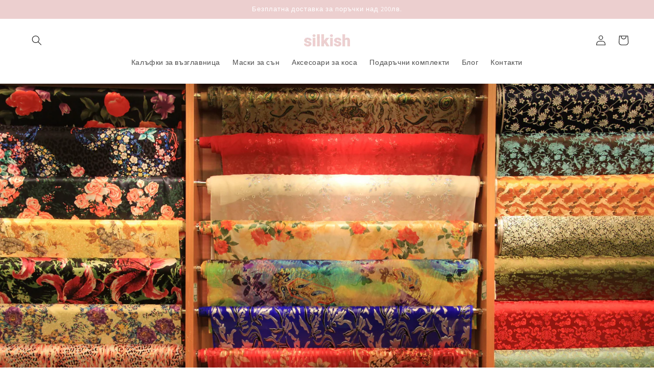

--- FILE ---
content_type: text/html; charset=utf-8
request_url: https://silkish.bg/blogs/%D0%B1%D0%BB%D0%BE%D0%B3/%D0%BA%D0%B0%D0%BA-%D0%B4%D0%B0-%D1%80%D0%B0%D0%B7%D0%BB%D0%B8%D1%87%D0%B8%D0%BC-%D0%B8%D1%81%D1%82%D0%B8%D0%BD%D1%81%D0%BA%D0%B0%D1%82%D0%B0-%D0%BA%D0%BE%D0%BF%D1%80%D0%B8%D0%BD%D0%B0
body_size: 36186
content:
<!doctype html>
<html class="no-js" lang="bg-BG">
  <head>
    <meta charset="utf-8">
    <meta http-equiv="X-UA-Compatible" content="IE=edge">
    <meta name="viewport" content="width=device-width,initial-scale=1">
    <meta name="theme-color" content="">
    <!-- Google tag (gtag.js) -->
    
    <script async src="https://www.googletagmanager.com/gtag/js?id=G-Q9PHEM2VZW"></script>
    
    <script>
    
     window.dataLayer = window.dataLayer || [];
    
     function gtag(){dataLayer.push(arguments);}
    
     gtag('js', new Date());
    
     gtag('config', 'G-Q9PHEM2VZW');
    
    </script>
    <link rel="canonical" href="https://silkish.bg/blogs/%d0%b1%d0%bb%d0%be%d0%b3/%d0%ba%d0%b0%d0%ba-%d0%b4%d0%b0-%d1%80%d0%b0%d0%b7%d0%bb%d0%b8%d1%87%d0%b8%d0%bc-%d0%b8%d1%81%d1%82%d0%b8%d0%bd%d1%81%d0%ba%d0%b0%d1%82%d0%b0-%d0%ba%d0%be%d0%bf%d1%80%d0%b8%d0%bd%d0%b0">
    <link rel="preconnect" href="https://cdn.shopify.com" crossorigin><link rel="icon" type="image/png" href="//silkish.bg/cdn/shop/files/silkish-logo-fav_512.png?crop=center&height=32&v=1674486356&width=32"><link rel="preconnect" href="https://fonts.shopifycdn.com" crossorigin><title>
      Как да различим истинската коприна
 &ndash; Silkish Ltd.</title>

    
      <meta name="description" content="Коприната е един от най-любимите и предпочитани материали в света на модата. Тя се характеризира с мекота, гладкост и приятно докосване, което я прави идеален избор за луксозни и висококачествени облекла и аксесоари. За съжаление, поради високата цена на естествената коприна, на пазара се срещат и изкуствени материали.">
    

    

<meta property="og:site_name" content="Silkish Ltd.">
<meta property="og:url" content="https://silkish.bg/blogs/%d0%b1%d0%bb%d0%be%d0%b3/%d0%ba%d0%b0%d0%ba-%d0%b4%d0%b0-%d1%80%d0%b0%d0%b7%d0%bb%d0%b8%d1%87%d0%b8%d0%bc-%d0%b8%d1%81%d1%82%d0%b8%d0%bd%d1%81%d0%ba%d0%b0%d1%82%d0%b0-%d0%ba%d0%be%d0%bf%d1%80%d0%b8%d0%bd%d0%b0">
<meta property="og:title" content="Как да различим истинската коприна">
<meta property="og:type" content="article">
<meta property="og:description" content="Коприната е един от най-любимите и предпочитани материали в света на модата. Тя се характеризира с мекота, гладкост и приятно докосване, което я прави идеален избор за луксозни и висококачествени облекла и аксесоари. За съжаление, поради високата цена на естествената коприна, на пазара се срещат и изкуствени материали."><meta property="og:image" content="http://silkish.bg/cdn/shop/articles/e6978ec2229b433283903348d7e82e87_41a3bd64-e839-41be-8840-e105eb927d6b.jpg?v=1754638012">
  <meta property="og:image:secure_url" content="https://silkish.bg/cdn/shop/articles/e6978ec2229b433283903348d7e82e87_41a3bd64-e839-41be-8840-e105eb927d6b.jpg?v=1754638012">
  <meta property="og:image:width" content="5184">
  <meta property="og:image:height" content="3456"><meta name="twitter:card" content="summary_large_image">
<meta name="twitter:title" content="Как да различим истинската коприна">
<meta name="twitter:description" content="Коприната е един от най-любимите и предпочитани материали в света на модата. Тя се характеризира с мекота, гладкост и приятно докосване, което я прави идеален избор за луксозни и висококачествени облекла и аксесоари. За съжаление, поради високата цена на естествената коприна, на пазара се срещат и изкуствени материали.">


    <script src="//silkish.bg/cdn/shop/t/2/assets/constants.js?v=95358004781563950421680710501" defer="defer"></script>
    <script src="//silkish.bg/cdn/shop/t/2/assets/pubsub.js?v=2921868252632587581680710501" defer="defer"></script>
    <script src="//silkish.bg/cdn/shop/t/2/assets/global.js?v=127210358271191040921680710501" defer="defer"></script>
    <script>window.performance && window.performance.mark && window.performance.mark('shopify.content_for_header.start');</script><meta name="google-site-verification" content="1lj3XIIH1khgy7oXA74epyNTACzd5W_F7KEnWoZhfOU">
<meta id="shopify-digital-wallet" name="shopify-digital-wallet" content="/71009108284/digital_wallets/dialog">
<link rel="alternate" type="application/atom+xml" title="Feed" href="/blogs/%D0%B1%D0%BB%D0%BE%D0%B3.atom" />
<script async="async" src="/checkouts/internal/preloads.js?locale=bg-BG"></script>
<script id="shopify-features" type="application/json">{"accessToken":"9feb9e014005583b3c11f268da0d627e","betas":["rich-media-storefront-analytics"],"domain":"silkish.bg","predictiveSearch":true,"shopId":71009108284,"locale":"bg"}</script>
<script>var Shopify = Shopify || {};
Shopify.shop = "silkish-ltd.myshopify.com";
Shopify.locale = "bg-BG";
Shopify.currency = {"active":"EUR","rate":"1.0"};
Shopify.country = "BG";
Shopify.theme = {"name":"Main Dawn","id":147646447932,"schema_name":"Dawn","schema_version":"9.0.0","theme_store_id":887,"role":"main"};
Shopify.theme.handle = "null";
Shopify.theme.style = {"id":null,"handle":null};
Shopify.cdnHost = "silkish.bg/cdn";
Shopify.routes = Shopify.routes || {};
Shopify.routes.root = "/";</script>
<script type="module">!function(o){(o.Shopify=o.Shopify||{}).modules=!0}(window);</script>
<script>!function(o){function n(){var o=[];function n(){o.push(Array.prototype.slice.apply(arguments))}return n.q=o,n}var t=o.Shopify=o.Shopify||{};t.loadFeatures=n(),t.autoloadFeatures=n()}(window);</script>
<script id="shop-js-analytics" type="application/json">{"pageType":"article"}</script>
<script defer="defer" async type="module" src="//silkish.bg/cdn/shopifycloud/shop-js/modules/v2/client.init-shop-cart-sync_D95vQavv.bg-BG.esm.js"></script>
<script defer="defer" async type="module" src="//silkish.bg/cdn/shopifycloud/shop-js/modules/v2/chunk.common_CIgbXQLX.esm.js"></script>
<script defer="defer" async type="module" src="//silkish.bg/cdn/shopifycloud/shop-js/modules/v2/chunk.modal_C5oe1-63.esm.js"></script>
<script type="module">
  await import("//silkish.bg/cdn/shopifycloud/shop-js/modules/v2/client.init-shop-cart-sync_D95vQavv.bg-BG.esm.js");
await import("//silkish.bg/cdn/shopifycloud/shop-js/modules/v2/chunk.common_CIgbXQLX.esm.js");
await import("//silkish.bg/cdn/shopifycloud/shop-js/modules/v2/chunk.modal_C5oe1-63.esm.js");

  window.Shopify.SignInWithShop?.initShopCartSync?.({"fedCMEnabled":true,"windoidEnabled":true});

</script>
<script>(function() {
  var isLoaded = false;
  function asyncLoad() {
    if (isLoaded) return;
    isLoaded = true;
    var urls = ["https:\/\/ufe.helixo.co\/scripts\/sdk.min.js?shop=silkish-ltd.myshopify.com"];
    for (var i = 0; i < urls.length; i++) {
      var s = document.createElement('script');
      s.type = 'text/javascript';
      s.async = true;
      s.src = urls[i];
      var x = document.getElementsByTagName('script')[0];
      x.parentNode.insertBefore(s, x);
    }
  };
  if(window.attachEvent) {
    window.attachEvent('onload', asyncLoad);
  } else {
    window.addEventListener('load', asyncLoad, false);
  }
})();</script>
<script id="__st">var __st={"a":71009108284,"offset":7200,"reqid":"d2a4fbb0-11b4-4fe3-926e-1298dafadd7e-1769897391","pageurl":"silkish.bg\/blogs\/%D0%B1%D0%BB%D0%BE%D0%B3\/%D0%BA%D0%B0%D0%BA-%D0%B4%D0%B0-%D1%80%D0%B0%D0%B7%D0%BB%D0%B8%D1%87%D0%B8%D0%BC-%D0%B8%D1%81%D1%82%D0%B8%D0%BD%D1%81%D0%BA%D0%B0%D1%82%D0%B0-%D0%BA%D0%BE%D0%BF%D1%80%D0%B8%D0%BD%D0%B0","s":"articles-606614389070","u":"dbde91b1e0ef","p":"article","rtyp":"article","rid":606614389070};</script>
<script>window.ShopifyPaypalV4VisibilityTracking = true;</script>
<script id="captcha-bootstrap">!function(){'use strict';const t='contact',e='account',n='new_comment',o=[[t,t],['blogs',n],['comments',n],[t,'customer']],c=[[e,'customer_login'],[e,'guest_login'],[e,'recover_customer_password'],[e,'create_customer']],r=t=>t.map((([t,e])=>`form[action*='/${t}']:not([data-nocaptcha='true']) input[name='form_type'][value='${e}']`)).join(','),a=t=>()=>t?[...document.querySelectorAll(t)].map((t=>t.form)):[];function s(){const t=[...o],e=r(t);return a(e)}const i='password',u='form_key',d=['recaptcha-v3-token','g-recaptcha-response','h-captcha-response',i],f=()=>{try{return window.sessionStorage}catch{return}},m='__shopify_v',_=t=>t.elements[u];function p(t,e,n=!1){try{const o=window.sessionStorage,c=JSON.parse(o.getItem(e)),{data:r}=function(t){const{data:e,action:n}=t;return t[m]||n?{data:e,action:n}:{data:t,action:n}}(c);for(const[e,n]of Object.entries(r))t.elements[e]&&(t.elements[e].value=n);n&&o.removeItem(e)}catch(o){console.error('form repopulation failed',{error:o})}}const l='form_type',E='cptcha';function T(t){t.dataset[E]=!0}const w=window,h=w.document,L='Shopify',v='ce_forms',y='captcha';let A=!1;((t,e)=>{const n=(g='f06e6c50-85a8-45c8-87d0-21a2b65856fe',I='https://cdn.shopify.com/shopifycloud/storefront-forms-hcaptcha/ce_storefront_forms_captcha_hcaptcha.v1.5.2.iife.js',D={infoText:'Защитено с hCaptcha',privacyText:'Поверителност',termsText:'Условия'},(t,e,n)=>{const o=w[L][v],c=o.bindForm;if(c)return c(t,g,e,D).then(n);var r;o.q.push([[t,g,e,D],n]),r=I,A||(h.body.append(Object.assign(h.createElement('script'),{id:'captcha-provider',async:!0,src:r})),A=!0)});var g,I,D;w[L]=w[L]||{},w[L][v]=w[L][v]||{},w[L][v].q=[],w[L][y]=w[L][y]||{},w[L][y].protect=function(t,e){n(t,void 0,e),T(t)},Object.freeze(w[L][y]),function(t,e,n,w,h,L){const[v,y,A,g]=function(t,e,n){const i=e?o:[],u=t?c:[],d=[...i,...u],f=r(d),m=r(i),_=r(d.filter((([t,e])=>n.includes(e))));return[a(f),a(m),a(_),s()]}(w,h,L),I=t=>{const e=t.target;return e instanceof HTMLFormElement?e:e&&e.form},D=t=>v().includes(t);t.addEventListener('submit',(t=>{const e=I(t);if(!e)return;const n=D(e)&&!e.dataset.hcaptchaBound&&!e.dataset.recaptchaBound,o=_(e),c=g().includes(e)&&(!o||!o.value);(n||c)&&t.preventDefault(),c&&!n&&(function(t){try{if(!f())return;!function(t){const e=f();if(!e)return;const n=_(t);if(!n)return;const o=n.value;o&&e.removeItem(o)}(t);const e=Array.from(Array(32),(()=>Math.random().toString(36)[2])).join('');!function(t,e){_(t)||t.append(Object.assign(document.createElement('input'),{type:'hidden',name:u})),t.elements[u].value=e}(t,e),function(t,e){const n=f();if(!n)return;const o=[...t.querySelectorAll(`input[type='${i}']`)].map((({name:t})=>t)),c=[...d,...o],r={};for(const[a,s]of new FormData(t).entries())c.includes(a)||(r[a]=s);n.setItem(e,JSON.stringify({[m]:1,action:t.action,data:r}))}(t,e)}catch(e){console.error('failed to persist form',e)}}(e),e.submit())}));const S=(t,e)=>{t&&!t.dataset[E]&&(n(t,e.some((e=>e===t))),T(t))};for(const o of['focusin','change'])t.addEventListener(o,(t=>{const e=I(t);D(e)&&S(e,y())}));const B=e.get('form_key'),M=e.get(l),P=B&&M;t.addEventListener('DOMContentLoaded',(()=>{const t=y();if(P)for(const e of t)e.elements[l].value===M&&p(e,B);[...new Set([...A(),...v().filter((t=>'true'===t.dataset.shopifyCaptcha))])].forEach((e=>S(e,t)))}))}(h,new URLSearchParams(w.location.search),n,t,e,['guest_login'])})(!0,!0)}();</script>
<script integrity="sha256-4kQ18oKyAcykRKYeNunJcIwy7WH5gtpwJnB7kiuLZ1E=" data-source-attribution="shopify.loadfeatures" defer="defer" src="//silkish.bg/cdn/shopifycloud/storefront/assets/storefront/load_feature-a0a9edcb.js" crossorigin="anonymous"></script>
<script data-source-attribution="shopify.dynamic_checkout.dynamic.init">var Shopify=Shopify||{};Shopify.PaymentButton=Shopify.PaymentButton||{isStorefrontPortableWallets:!0,init:function(){window.Shopify.PaymentButton.init=function(){};var t=document.createElement("script");t.src="https://silkish.bg/cdn/shopifycloud/portable-wallets/latest/portable-wallets.bg.js",t.type="module",document.head.appendChild(t)}};
</script>
<script data-source-attribution="shopify.dynamic_checkout.buyer_consent">
  function portableWalletsHideBuyerConsent(e){var t=document.getElementById("shopify-buyer-consent"),n=document.getElementById("shopify-subscription-policy-button");t&&n&&(t.classList.add("hidden"),t.setAttribute("aria-hidden","true"),n.removeEventListener("click",e))}function portableWalletsShowBuyerConsent(e){var t=document.getElementById("shopify-buyer-consent"),n=document.getElementById("shopify-subscription-policy-button");t&&n&&(t.classList.remove("hidden"),t.removeAttribute("aria-hidden"),n.addEventListener("click",e))}window.Shopify?.PaymentButton&&(window.Shopify.PaymentButton.hideBuyerConsent=portableWalletsHideBuyerConsent,window.Shopify.PaymentButton.showBuyerConsent=portableWalletsShowBuyerConsent);
</script>
<script data-source-attribution="shopify.dynamic_checkout.cart.bootstrap">document.addEventListener("DOMContentLoaded",(function(){function t(){return document.querySelector("shopify-accelerated-checkout-cart, shopify-accelerated-checkout")}if(t())Shopify.PaymentButton.init();else{new MutationObserver((function(e,n){t()&&(Shopify.PaymentButton.init(),n.disconnect())})).observe(document.body,{childList:!0,subtree:!0})}}));
</script>
<script id='scb4127' type='text/javascript' async='' src='https://silkish.bg/cdn/shopifycloud/privacy-banner/storefront-banner.js'></script><script id="sections-script" data-sections="header" defer="defer" src="//silkish.bg/cdn/shop/t/2/compiled_assets/scripts.js?v=370"></script>
<script>window.performance && window.performance.mark && window.performance.mark('shopify.content_for_header.end');</script>


    <style data-shopify>
      @font-face {
  font-family: Assistant;
  font-weight: 400;
  font-style: normal;
  font-display: swap;
  src: url("//silkish.bg/cdn/fonts/assistant/assistant_n4.9120912a469cad1cc292572851508ca49d12e768.woff2") format("woff2"),
       url("//silkish.bg/cdn/fonts/assistant/assistant_n4.6e9875ce64e0fefcd3f4446b7ec9036b3ddd2985.woff") format("woff");
}

      @font-face {
  font-family: Assistant;
  font-weight: 700;
  font-style: normal;
  font-display: swap;
  src: url("//silkish.bg/cdn/fonts/assistant/assistant_n7.bf44452348ec8b8efa3aa3068825305886b1c83c.woff2") format("woff2"),
       url("//silkish.bg/cdn/fonts/assistant/assistant_n7.0c887fee83f6b3bda822f1150b912c72da0f7b64.woff") format("woff");
}

      
      
      @font-face {
  font-family: Assistant;
  font-weight: 400;
  font-style: normal;
  font-display: swap;
  src: url("//silkish.bg/cdn/fonts/assistant/assistant_n4.9120912a469cad1cc292572851508ca49d12e768.woff2") format("woff2"),
       url("//silkish.bg/cdn/fonts/assistant/assistant_n4.6e9875ce64e0fefcd3f4446b7ec9036b3ddd2985.woff") format("woff");
}


      :root {
        --font-body-family: Assistant, sans-serif;
        --font-body-style: normal;
        --font-body-weight: 400;
        --font-body-weight-bold: 700;

        --font-heading-family: Assistant, sans-serif;
        --font-heading-style: normal;
        --font-heading-weight: 400;

        --font-body-scale: 1.0;
        --font-heading-scale: 1.0;

        --color-base-text: 18, 18, 18;
        --color-shadow: 18, 18, 18;
        --color-base-background-1: 255, 255, 255;
        --color-base-background-2: 243, 243, 243;
        --color-base-solid-button-labels: 255, 255, 255;
        --color-base-outline-button-labels: 18, 18, 18;
        --color-base-accent-1: 236, 207, 207;
        --color-base-accent-2: 18, 18, 18;
        --payment-terms-background-color: #ffffff;

        --gradient-base-background-1: #ffffff;
        --gradient-base-background-2: #f3f3f3;
        --gradient-base-accent-1: #eccfcf;
        --gradient-base-accent-2: #121212;

        --media-padding: px;
        --media-border-opacity: 0.05;
        --media-border-width: 1px;
        --media-radius: 0px;
        --media-shadow-opacity: 0.0;
        --media-shadow-horizontal-offset: 0px;
        --media-shadow-vertical-offset: 4px;
        --media-shadow-blur-radius: 5px;
        --media-shadow-visible: 0;

        --page-width: 140rem;
        --page-width-margin: 0rem;

        --product-card-image-padding: 0.0rem;
        --product-card-corner-radius: 0.0rem;
        --product-card-text-alignment: left;
        --product-card-border-width: 0.0rem;
        --product-card-border-opacity: 0.1;
        --product-card-shadow-opacity: 0.0;
        --product-card-shadow-visible: 0;
        --product-card-shadow-horizontal-offset: 0.0rem;
        --product-card-shadow-vertical-offset: 0.4rem;
        --product-card-shadow-blur-radius: 0.5rem;

        --collection-card-image-padding: 0.0rem;
        --collection-card-corner-radius: 0.0rem;
        --collection-card-text-alignment: left;
        --collection-card-border-width: 0.0rem;
        --collection-card-border-opacity: 0.1;
        --collection-card-shadow-opacity: 0.0;
        --collection-card-shadow-visible: 0;
        --collection-card-shadow-horizontal-offset: 0.0rem;
        --collection-card-shadow-vertical-offset: 0.4rem;
        --collection-card-shadow-blur-radius: 0.5rem;

        --blog-card-image-padding: 0.0rem;
        --blog-card-corner-radius: 0.0rem;
        --blog-card-text-alignment: left;
        --blog-card-border-width: 0.0rem;
        --blog-card-border-opacity: 0.1;
        --blog-card-shadow-opacity: 0.0;
        --blog-card-shadow-visible: 0;
        --blog-card-shadow-horizontal-offset: 0.0rem;
        --blog-card-shadow-vertical-offset: 0.4rem;
        --blog-card-shadow-blur-radius: 0.5rem;

        --badge-corner-radius: 4.0rem;

        --popup-border-width: 1px;
        --popup-border-opacity: 0.1;
        --popup-corner-radius: 0px;
        --popup-shadow-opacity: 0.0;
        --popup-shadow-horizontal-offset: 0px;
        --popup-shadow-vertical-offset: 4px;
        --popup-shadow-blur-radius: 5px;

        --drawer-border-width: 1px;
        --drawer-border-opacity: 0.1;
        --drawer-shadow-opacity: 0.0;
        --drawer-shadow-horizontal-offset: 0px;
        --drawer-shadow-vertical-offset: 4px;
        --drawer-shadow-blur-radius: 5px;

        --spacing-sections-desktop: 0px;
        --spacing-sections-mobile: 0px;

        --grid-desktop-vertical-spacing: 8px;
        --grid-desktop-horizontal-spacing: 8px;
        --grid-mobile-vertical-spacing: 4px;
        --grid-mobile-horizontal-spacing: 4px;

        --text-boxes-border-opacity: 0.1;
        --text-boxes-border-width: 0px;
        --text-boxes-radius: 0px;
        --text-boxes-shadow-opacity: 0.0;
        --text-boxes-shadow-visible: 0;
        --text-boxes-shadow-horizontal-offset: 0px;
        --text-boxes-shadow-vertical-offset: 4px;
        --text-boxes-shadow-blur-radius: 5px;

        --buttons-radius: 0px;
        --buttons-radius-outset: 0px;
        --buttons-border-width: 1px;
        --buttons-border-opacity: 1.0;
        --buttons-shadow-opacity: 0.0;
        --buttons-shadow-visible: 0;
        --buttons-shadow-horizontal-offset: 0px;
        --buttons-shadow-vertical-offset: 4px;
        --buttons-shadow-blur-radius: 5px;
        --buttons-border-offset: 0px;

        --inputs-radius: 0px;
        --inputs-border-width: 1px;
        --inputs-border-opacity: 0.55;
        --inputs-shadow-opacity: 0.0;
        --inputs-shadow-horizontal-offset: 0px;
        --inputs-margin-offset: 0px;
        --inputs-shadow-vertical-offset: 0px;
        --inputs-shadow-blur-radius: 5px;
        --inputs-radius-outset: 0px;

        --variant-pills-radius: 40px;
        --variant-pills-border-width: 1px;
        --variant-pills-border-opacity: 0.55;
        --variant-pills-shadow-opacity: 0.0;
        --variant-pills-shadow-horizontal-offset: 0px;
        --variant-pills-shadow-vertical-offset: 4px;
        --variant-pills-shadow-blur-radius: 5px;
      }

      *,
      *::before,
      *::after {
        box-sizing: inherit;
      }

      html {
        box-sizing: border-box;
        font-size: calc(var(--font-body-scale) * 62.5%);
        height: 100%;
      }

      body {
        display: grid;
        grid-template-rows: auto auto 1fr auto;
        grid-template-columns: 100%;
        min-height: 100%;
        margin: 0;
        font-size: 1.5rem;
        letter-spacing: 0.06rem;
        line-height: calc(1 + 0.8 / var(--font-body-scale));
        font-family: var(--font-body-family);
        font-style: var(--font-body-style);
        font-weight: var(--font-body-weight);
      }

      @media screen and (min-width: 750px) {
        body {
          font-size: 1.6rem;
        }
      }
    </style>

    <link href="//silkish.bg/cdn/shop/t/2/assets/base.css?v=140624990073879848751680710500" rel="stylesheet" type="text/css" media="all" />
<link rel="preload" as="font" href="//silkish.bg/cdn/fonts/assistant/assistant_n4.9120912a469cad1cc292572851508ca49d12e768.woff2" type="font/woff2" crossorigin><link rel="preload" as="font" href="//silkish.bg/cdn/fonts/assistant/assistant_n4.9120912a469cad1cc292572851508ca49d12e768.woff2" type="font/woff2" crossorigin><link rel="stylesheet" href="//silkish.bg/cdn/shop/t/2/assets/component-predictive-search.css?v=85913294783299393391680710500" media="print" onload="this.media='all'"><script>document.documentElement.className = document.documentElement.className.replace('no-js', 'js');
    if (Shopify.designMode) {
      document.documentElement.classList.add('shopify-design-mode');
    }
    </script>
  <!-- BEGIN app block: shopify://apps/smart-seo/blocks/smartseo/7b0a6064-ca2e-4392-9a1d-8c43c942357b --><meta name="smart-seo-integrated" content="true" /><!-- metatagsSavedToSEOFields: true --><!-- END app block --><!-- BEGIN app block: shopify://apps/ufe-cross-sell-upsell-bundle/blocks/app-embed/588d2ac5-62f3-4ccd-8638-da98ec61fa90 -->



<script>
  window.isUfeInstalled = true;
  
  window.ufeStore = {
    collections: [],
    tags: ''.split(','),
    selectedVariantId: null,
    moneyFormat: "€{{amount_with_comma_separator}}",
    moneyFormatWithCurrency: "€{{amount_with_comma_separator}} EUR",
    currency: "EUR",
    customerId: null,
    productAvailable: null,
    productMapping: [],
    meta: {
        pageType: 'article' ,
        productId: null ,
        selectedVariantId: null,
        collectionId: null
    }
  }
  


  
    window.ufeStore.cartTotal = 0;
    window.ufeStore.cart = {"note":null,"attributes":{},"original_total_price":0,"total_price":0,"total_discount":0,"total_weight":0.0,"item_count":0,"items":[],"requires_shipping":false,"currency":"EUR","items_subtotal_price":0,"cart_level_discount_applications":[],"checkout_charge_amount":0},
    
  

   window.ufeStore.localization = {};
  
  

  window.ufeStore.localization.availableCountries = ["BG"];
  window.ufeStore.localization.availableLanguages = ["bg-BG"];

  console.log("%c UFE: Funnel Engines ⚡️ Full Throttle 🦾😎!", 'font-weight: bold; letter-spacing: 2px; font-family: system-ui, -apple-system, BlinkMacSystemFont, "Segoe UI", "Roboto", "Oxygen", "Ubuntu", Arial, sans-serif;font-size: 20px;color: rgb(25, 124, 255); text-shadow: 1px 1px 0 rgb(62, 246, 255)');
  console.log(`%c \n Funnels on Silkish Ltd. is powered by Upsell Funnel Engine. \n  \n   → Positive ROI Guaranteed \n   → #1 Upsell Funnel App\n   → Increased AOV & LTV\n   → All-In-One Upsell & Cross Sell\n  \n Know more: https://helixo.co/ufe \n\n  \n  `,'font-size: 12px;font-family: monospace;padding: 1px 2px;line-height: 1');
   
</script>


<script async src="https://ufe.helixo.co/scripts/app-core.min.js?shop=silkish-ltd.myshopify.com"></script><!-- END app block --><!-- BEGIN app block: shopify://apps/judge-me-reviews/blocks/judgeme_core/61ccd3b1-a9f2-4160-9fe9-4fec8413e5d8 --><!-- Start of Judge.me Core -->






<link rel="dns-prefetch" href="https://cdnwidget.judge.me">
<link rel="dns-prefetch" href="https://cdn.judge.me">
<link rel="dns-prefetch" href="https://cdn1.judge.me">
<link rel="dns-prefetch" href="https://api.judge.me">

<script data-cfasync='false' class='jdgm-settings-script'>window.jdgmSettings={"pagination":5,"disable_web_reviews":false,"badge_no_review_text":"Няма отзиви","badge_n_reviews_text":"{{ n }} отзив/отзива","badge_star_color":"#121212","hide_badge_preview_if_no_reviews":true,"badge_hide_text":false,"enforce_center_preview_badge":false,"widget_title":"Отзиви от клиенти","widget_open_form_text":"Напишете отзив","widget_close_form_text":"Отмяна на отзив","widget_refresh_page_text":"Обновяване на страницата","widget_summary_text":"На базата на {{ number_of_reviews }} отзив/отзива","widget_no_review_text":"Бъдете първият, който ще напише отзив","widget_name_field_text":"Име за показване","widget_verified_name_field_text":"Проверено име (публично)","widget_name_placeholder_text":"Име за показване","widget_required_field_error_text":"Това поле е задължително.","widget_email_field_text":"Имейл адрес","widget_verified_email_field_text":"Проверен имейл (личен, не може да се редактира)","widget_email_placeholder_text":"Вашият имейл адрес","widget_email_field_error_text":"Моля, въведете валиден имейл адрес.","widget_rating_field_text":"Оценка","widget_review_title_field_text":"Заглавие на отзив","widget_review_title_placeholder_text":"Дайте заглавие на вашия отзив","widget_review_body_field_text":"Съдържание на отзива","widget_review_body_placeholder_text":"Започнете да пишете тук...","widget_pictures_field_text":"Снимка/Видео (незадължително)","widget_submit_review_text":"Изпращане на отзив","widget_submit_verified_review_text":"Изпращане на проверен отзив","widget_submit_success_msg_with_auto_publish":"Благодаря! Моля, обновете страницата след няколко момента, за да видите вашия отзив. Можете да премахнете или редактирате отзива си, като влезете в \u003ca href='https://judge.me/login' target='_blank' rel='nofollow noopener'\u003eJudge.me\u003c/a\u003e","widget_submit_success_msg_no_auto_publish":"Благодаря! Вашият отзив ще бъде публикуван веднага щом бъде одобрен от администратора на магазина. Можете да премахнете или редактирате отзива си, като влезете в \u003ca href='https://judge.me/login' target='_blank' rel='nofollow noopener'\u003eJudge.me\u003c/a\u003e","widget_show_default_reviews_out_of_total_text":"Показване на {{ n_reviews_shown }} от {{ n_reviews }} отзива.","widget_show_all_link_text":"Покажи всички","widget_show_less_link_text":"Покажи по-малко","widget_author_said_text":"{{ reviewer_name }} каза:","widget_days_text":"преди {{ n }} дни","widget_weeks_text":"преди {{ n }} седмица/седмици","widget_months_text":"преди {{ n }} месец/месеца","widget_years_text":"преди {{ n }} година/години","widget_yesterday_text":"Вчера","widget_today_text":"Днес","widget_replied_text":"\u003e\u003e {{ shop_name }} отговори:","widget_read_more_text":"Прочетете повече","widget_reviewer_name_as_initial":"","widget_rating_filter_color":"#fbcd0a","widget_rating_filter_see_all_text":"Вижте всички отзиви","widget_sorting_most_recent_text":"Най-нови","widget_sorting_highest_rating_text":"Най-висока оценка","widget_sorting_lowest_rating_text":"Най-ниска оценка","widget_sorting_with_pictures_text":"Само със снимки","widget_sorting_most_helpful_text":"Най-полезни","widget_open_question_form_text":"Задайте въпрос","widget_reviews_subtab_text":"Отзиви","widget_questions_subtab_text":"Въпроси","widget_question_label_text":"Въпрос","widget_answer_label_text":"Отговор","widget_question_placeholder_text":"Напишете въпроса си тук","widget_submit_question_text":"Изпрати въпрос","widget_question_submit_success_text":"Благодарим за вашия въпрос! Ще ви уведомим, след като получите отговор.","widget_star_color":"#121212","verified_badge_text":"Проверено","verified_badge_bg_color":"","verified_badge_text_color":"","verified_badge_placement":"left-of-reviewer-name","widget_review_max_height":"","widget_hide_border":false,"widget_social_share":false,"widget_thumb":false,"widget_review_location_show":false,"widget_location_format":"","all_reviews_include_out_of_store_products":true,"all_reviews_out_of_store_text":"(извън магазина)","all_reviews_pagination":100,"all_reviews_product_name_prefix_text":"относно","enable_review_pictures":true,"enable_question_anwser":false,"widget_theme":"default","review_date_format":"dd/mm/yyyy","default_sort_method":"most-recent","widget_product_reviews_subtab_text":"Отзиви за продукта","widget_shop_reviews_subtab_text":"Отзиви за магазина","widget_other_products_reviews_text":"Отзиви за други продукти","widget_store_reviews_subtab_text":"Отзиви за магазини","widget_no_store_reviews_text":"Този магазин все още не е получил отзиви","widget_web_restriction_product_reviews_text":"Този продукт все още не е получил отзиви","widget_no_items_text":"Няма намерени елементи","widget_show_more_text":"Покажи повече","widget_write_a_store_review_text":"Напишете отзив за магазина","widget_other_languages_heading":"Отзиви на други езици","widget_translate_review_text":"Преведи отзива на {{ language }}","widget_translating_review_text":"Превежда...","widget_show_original_translation_text":"Покажи оригинала ({{ language }})","widget_translate_review_failed_text":"Отзивът не може да бъде преведен.","widget_translate_review_retry_text":"Опитай отново","widget_translate_review_try_again_later_text":"Опитайте отново по-късно","show_product_url_for_grouped_product":false,"widget_sorting_pictures_first_text":"Снимки първо","show_pictures_on_all_rev_page_mobile":false,"show_pictures_on_all_rev_page_desktop":false,"floating_tab_hide_mobile_install_preference":false,"floating_tab_button_name":"★ Отзиви","floating_tab_title":"Нека клиентите говорят вместо нас","floating_tab_button_color":"","floating_tab_button_background_color":"","floating_tab_url":"","floating_tab_url_enabled":false,"floating_tab_tab_style":"text","all_reviews_text_badge_text":"Клиентите ни оценяват с {{ shop.metafields.judgeme.all_reviews_rating | round: 1 }}/5 въз основа на {{ shop.metafields.judgeme.all_reviews_count }} отзива.","all_reviews_text_badge_text_branded_style":"{{ shop.metafields.judgeme.all_reviews_rating | round: 1 }} от 5 звезди въз основа на {{ shop.metafields.judgeme.all_reviews_count }} отзива","is_all_reviews_text_badge_a_link":false,"show_stars_for_all_reviews_text_badge":false,"all_reviews_text_badge_url":"","all_reviews_text_style":"text","all_reviews_text_color_style":"judgeme_brand_color","all_reviews_text_color":"#108474","all_reviews_text_show_jm_brand":true,"featured_carousel_show_header":true,"featured_carousel_title":"Нека клиентите говорят вместо нас","testimonials_carousel_title":"Клиентите ни казват","videos_carousel_title":"Истински клиентски истории","cards_carousel_title":"Клиентите ни казват","featured_carousel_count_text":"от {{ n }} отзива","featured_carousel_add_link_to_all_reviews_page":false,"featured_carousel_url":"","featured_carousel_show_images":true,"featured_carousel_autoslide_interval":5,"featured_carousel_arrows_on_the_sides":false,"featured_carousel_height":250,"featured_carousel_width":80,"featured_carousel_image_size":0,"featured_carousel_image_height":250,"featured_carousel_arrow_color":"#eeeeee","verified_count_badge_style":"vintage","verified_count_badge_orientation":"horizontal","verified_count_badge_color_style":"judgeme_brand_color","verified_count_badge_color":"#108474","is_verified_count_badge_a_link":false,"verified_count_badge_url":"","verified_count_badge_show_jm_brand":true,"widget_rating_preset_default":5,"widget_first_sub_tab":"product-reviews","widget_show_histogram":true,"widget_histogram_use_custom_color":false,"widget_pagination_use_custom_color":false,"widget_star_use_custom_color":true,"widget_verified_badge_use_custom_color":false,"widget_write_review_use_custom_color":false,"picture_reminder_submit_button":"Upload Pictures","enable_review_videos":false,"mute_video_by_default":false,"widget_sorting_videos_first_text":"Видеоклипове първо","widget_review_pending_text":"В изчакване","featured_carousel_items_for_large_screen":3,"social_share_options_order":"Facebook,Twitter","remove_microdata_snippet":true,"disable_json_ld":false,"enable_json_ld_products":false,"preview_badge_show_question_text":false,"preview_badge_no_question_text":"Няма въпроси","preview_badge_n_question_text":"{{ number_of_questions }} въпрос/въпроса","qa_badge_show_icon":false,"qa_badge_position":"same-row","remove_judgeme_branding":false,"widget_add_search_bar":false,"widget_search_bar_placeholder":"Търсене","widget_sorting_verified_only_text":"Само проверени","featured_carousel_theme":"default","featured_carousel_show_rating":true,"featured_carousel_show_title":true,"featured_carousel_show_body":true,"featured_carousel_show_date":false,"featured_carousel_show_reviewer":true,"featured_carousel_show_product":false,"featured_carousel_header_background_color":"#108474","featured_carousel_header_text_color":"#ffffff","featured_carousel_name_product_separator":"reviewed","featured_carousel_full_star_background":"#108474","featured_carousel_empty_star_background":"#dadada","featured_carousel_vertical_theme_background":"#f9fafb","featured_carousel_verified_badge_enable":true,"featured_carousel_verified_badge_color":"#121212","featured_carousel_border_style":"round","featured_carousel_review_line_length_limit":3,"featured_carousel_more_reviews_button_text":"Прочетете още отзиви","featured_carousel_view_product_button_text":"Вижте продукта","all_reviews_page_load_reviews_on":"scroll","all_reviews_page_load_more_text":"Зареди още отзиви","disable_fb_tab_reviews":false,"enable_ajax_cdn_cache":false,"widget_advanced_speed_features":5,"widget_public_name_text":"показва се публично като","default_reviewer_name":"John Smith","default_reviewer_name_has_non_latin":true,"widget_reviewer_anonymous":"Анонимен","medals_widget_title":"Judge.me Медали за отзиви","medals_widget_background_color":"#f9fafb","medals_widget_position":"footer_all_pages","medals_widget_border_color":"#f9fafb","medals_widget_verified_text_position":"left","medals_widget_use_monochromatic_version":false,"medals_widget_elements_color":"#108474","show_reviewer_avatar":true,"widget_invalid_yt_video_url_error_text":"Не е URL адрес на YouTube видео","widget_max_length_field_error_text":"Моля, въведете не повече от {0} знака.","widget_show_country_flag":false,"widget_show_collected_via_shop_app":true,"widget_verified_by_shop_badge_style":"light","widget_verified_by_shop_text":"Проверено от магазина","widget_show_photo_gallery":false,"widget_load_with_code_splitting":true,"widget_ugc_install_preference":false,"widget_ugc_title":"Направено от нас, споделено от вас","widget_ugc_subtitle":"Отбележете ни, за да видите снимката си на нашата страница","widget_ugc_arrows_color":"#ffffff","widget_ugc_primary_button_text":"Купи сега","widget_ugc_primary_button_background_color":"#108474","widget_ugc_primary_button_text_color":"#ffffff","widget_ugc_primary_button_border_width":"0","widget_ugc_primary_button_border_style":"none","widget_ugc_primary_button_border_color":"#108474","widget_ugc_primary_button_border_radius":"25","widget_ugc_secondary_button_text":"Зареди още","widget_ugc_secondary_button_background_color":"#ffffff","widget_ugc_secondary_button_text_color":"#108474","widget_ugc_secondary_button_border_width":"2","widget_ugc_secondary_button_border_style":"solid","widget_ugc_secondary_button_border_color":"#108474","widget_ugc_secondary_button_border_radius":"25","widget_ugc_reviews_button_text":"Вижте отзивите","widget_ugc_reviews_button_background_color":"#ffffff","widget_ugc_reviews_button_text_color":"#108474","widget_ugc_reviews_button_border_width":"2","widget_ugc_reviews_button_border_style":"solid","widget_ugc_reviews_button_border_color":"#108474","widget_ugc_reviews_button_border_radius":"25","widget_ugc_reviews_button_link_to":"judgeme-reviews-page","widget_ugc_show_post_date":true,"widget_ugc_max_width":"800","widget_rating_metafield_value_type":true,"widget_primary_color":"#eccfcf","widget_enable_secondary_color":true,"widget_secondary_color":"#ECECEC","widget_summary_average_rating_text":"{{ average_rating }} от 5","widget_media_grid_title":"Снимки и видеоклипове на клиенти","widget_media_grid_see_more_text":"Вижте още","widget_round_style":false,"widget_show_product_medals":false,"widget_verified_by_judgeme_text":"Проверено от Judge.me","widget_show_store_medals":true,"widget_verified_by_judgeme_text_in_store_medals":"Проверено от Judge.me","widget_media_field_exceed_quantity_message":"За съжаление, можем да приемем само {{ max_media }} за един отзив.","widget_media_field_exceed_limit_message":"{{ file_name }} е твърде голям, моля, изберете {{ media_type }} по-малко от {{ size_limit }}MB.","widget_review_submitted_text":"Отзивът е изпратен!","widget_question_submitted_text":"Въпросът е изпратен!","widget_close_form_text_question":"Отмяна","widget_write_your_answer_here_text":"Напишете отговора си тук","widget_enabled_branded_link":true,"widget_show_collected_by_judgeme":false,"widget_reviewer_name_color":"","widget_write_review_text_color":"","widget_write_review_bg_color":"","widget_collected_by_judgeme_text":"събрано от Judge.me","widget_pagination_type":"standard","widget_load_more_text":"Зареди още","widget_load_more_color":"#108474","widget_full_review_text":"Пълен отзив","widget_read_more_reviews_text":"Прочетете още отзиви","widget_read_questions_text":"Прочетете въпроси","widget_questions_and_answers_text":"Въпроси и отговори","widget_verified_by_text":"Проверено от","widget_verified_text":"Проверено","widget_number_of_reviews_text":"{{ number_of_reviews }} отзива","widget_back_button_text":"Назад","widget_next_button_text":"Напред","widget_custom_forms_filter_button":"Филтри","custom_forms_style":"horizontal","widget_show_review_information":false,"how_reviews_are_collected":"Как се събират отзивите?","widget_show_review_keywords":false,"widget_gdpr_statement":"Как използваме вашите данни: Ще се свържем с вас само относно отзива, който сте оставили, и само ако е необходимо. Чрез изпращането на отзива си, се съгласявате с \u003ca href='https://judge.me/terms' target='_blank' rel='nofollow noopener'\u003eусловията\u003c/a\u003e, \u003ca href='https://judge.me/privacy' target='_blank' rel='nofollow noopener'\u003eполитиката за поверителност\u003c/a\u003e и \u003ca href='https://judge.me/content-policy' target='_blank' rel='nofollow noopener'\u003eполитиката за съдържание\u003c/a\u003e на Judge.me.","widget_multilingual_sorting_enabled":false,"widget_translate_review_content_enabled":false,"widget_translate_review_content_method":"manual","popup_widget_review_selection":"automatically_with_pictures","popup_widget_round_border_style":true,"popup_widget_show_title":true,"popup_widget_show_body":true,"popup_widget_show_reviewer":false,"popup_widget_show_product":true,"popup_widget_show_pictures":true,"popup_widget_use_review_picture":true,"popup_widget_show_on_home_page":true,"popup_widget_show_on_product_page":true,"popup_widget_show_on_collection_page":true,"popup_widget_show_on_cart_page":true,"popup_widget_position":"bottom_left","popup_widget_first_review_delay":5,"popup_widget_duration":5,"popup_widget_interval":5,"popup_widget_review_count":5,"popup_widget_hide_on_mobile":true,"review_snippet_widget_round_border_style":true,"review_snippet_widget_card_color":"#FFFFFF","review_snippet_widget_slider_arrows_background_color":"#FFFFFF","review_snippet_widget_slider_arrows_color":"#000000","review_snippet_widget_star_color":"#108474","show_product_variant":false,"all_reviews_product_variant_label_text":"Вариант: ","widget_show_verified_branding":false,"widget_ai_summary_title":"Клиентите казват","widget_ai_summary_disclaimer":"Обобщение на отзиви, базирано на изкуствен интелект, въз основа на последните отзиви на клиенти","widget_show_ai_summary":false,"widget_show_ai_summary_bg":false,"widget_show_review_title_input":true,"redirect_reviewers_invited_via_email":"review_widget","request_store_review_after_product_review":false,"request_review_other_products_in_order":false,"review_form_color_scheme":"default","review_form_corner_style":"square","review_form_star_color":{},"review_form_text_color":"#333333","review_form_background_color":"#ffffff","review_form_field_background_color":"#fafafa","review_form_button_color":{},"review_form_button_text_color":"#ffffff","review_form_modal_overlay_color":"#000000","review_content_screen_title_text":"Как бихте оценили този продукт?","review_content_introduction_text":"Ще се радваме, ако споделите малко за вашия опит.","store_review_form_title_text":"Как бихте оценили този магазин?","store_review_form_introduction_text":"Ще се радваме, ако споделите малко за вашия опит.","show_review_guidance_text":true,"one_star_review_guidance_text":"Слаб","five_star_review_guidance_text":"Отличен","customer_information_screen_title_text":"За вас","customer_information_introduction_text":"Моля, кажете ни повече за вас.","custom_questions_screen_title_text":"Вашият опит в повече детайли","custom_questions_introduction_text":"Ето няколко въпроса, които ще ни помогнат да разберем повече за вашия опит.","review_submitted_screen_title_text":"Благодарим за ревюто!","review_submitted_screen_thank_you_text":"Обработваме го и скоро ще се появи в магазина.","review_submitted_screen_email_verification_text":"Моля, потвърдете имейла си, като кликнете върху връзката, която току-що изпратихме. Това ни помага да поддържаме ревютата автентични.","review_submitted_request_store_review_text":"Бихте ли искали да споделите опита си от пазаруването при нас?","review_submitted_review_other_products_text":"Бихте ли искали да прегледате тези продукти?","store_review_screen_title_text":"Бихте ли искали да споделите опита си от пазаруването при нас?","store_review_introduction_text":"Ценим вашето мнение и го използваме за подобряване. Моля, споделете всякакви идеи или предложения.","reviewer_media_screen_title_picture_text":"Споделяне на снимка","reviewer_media_introduction_picture_text":"Качете снимка в подкрепа на отзива си.","reviewer_media_screen_title_video_text":"Споделяне на видео","reviewer_media_introduction_video_text":"Качете видео в подкрепа на отзива си.","reviewer_media_screen_title_picture_or_video_text":"Споделяне на снимка или видео","reviewer_media_introduction_picture_or_video_text":"Качете снимка или видео в подкрепа на отзива си.","reviewer_media_youtube_url_text":"Поставете вашия Youtube URL тук","advanced_settings_next_step_button_text":"Напред","advanced_settings_close_review_button_text":"Затвори","modal_write_review_flow":false,"write_review_flow_required_text":"Задължително","write_review_flow_privacy_message_text":"Ценим вашата поверителност.","write_review_flow_anonymous_text":"Публикувайте отзив като анонимен","write_review_flow_visibility_text":"Това няма да бъде видимо за други клиенти.","write_review_flow_multiple_selection_help_text":"Изберете колкото искате","write_review_flow_single_selection_help_text":"Изберете една опция","write_review_flow_required_field_error_text":"Това поле е задължително","write_review_flow_invalid_email_error_text":"Моля, въведете валиден имейл адрес","write_review_flow_max_length_error_text":"Макс. {{ max_length }} символа.","write_review_flow_media_upload_text":"\u003cb\u003eКликнете за качване\u003c/b\u003e или плъзнете и пуснете","write_review_flow_gdpr_statement":"Ще се свържем с вас само относно вашия отзив, ако е необходимо. С изпращането на вашия отзив, вие се съгласявате с нашите \u003ca href='https://judge.me/terms' target='_blank' rel='nofollow noopener'\u003eобщи условия\u003c/a\u003e и \u003ca href='https://judge.me/privacy' target='_blank' rel='nofollow noopener'\u003eполитика за поверителност\u003c/a\u003e.","rating_only_reviews_enabled":false,"show_negative_reviews_help_screen":false,"new_review_flow_help_screen_rating_threshold":3,"negative_review_resolution_screen_title_text":"Кажете ни повече","negative_review_resolution_text":"Вашето преживяване е важно за нас. Ако сте имали проблеми с покупката си, ние сме тук, за да помогнем. Не се колебайте да се свържете с нас, бихме искали да имаме възможността да поправим нещата.","negative_review_resolution_button_text":"Свържете се с нас","negative_review_resolution_proceed_with_review_text":"Оставете отзив","negative_review_resolution_subject":"Проблем с покупката от {{ shop_name }}.{{ order_name }}","preview_badge_collection_page_install_status":false,"widget_review_custom_css":"","preview_badge_custom_css":"","preview_badge_stars_count":"5-stars","featured_carousel_custom_css":"","floating_tab_custom_css":"","all_reviews_widget_custom_css":"","medals_widget_custom_css":"","verified_badge_custom_css":"","all_reviews_text_custom_css":"","transparency_badges_collected_via_store_invite":false,"transparency_badges_from_another_provider":false,"transparency_badges_collected_from_store_visitor":false,"transparency_badges_collected_by_verified_review_provider":false,"transparency_badges_earned_reward":false,"transparency_badges_collected_via_store_invite_text":"Отзив събрал чрез покана за магазин","transparency_badges_from_another_provider_text":"Отзив събрал от друг доставчик","transparency_badges_collected_from_store_visitor_text":"Отзив събрал от посетител на магазина","transparency_badges_written_in_google_text":"Отзив написан в Google","transparency_badges_written_in_etsy_text":"Отзив написан в Etsy","transparency_badges_written_in_shop_app_text":"Отзив написан в Shop App","transparency_badges_earned_reward_text":"Отзив спечелил награда за бъдеща покупка","product_review_widget_per_page":10,"widget_store_review_label_text":"Отзив за магазина","checkout_comment_extension_title_on_product_page":"Customer Comments","checkout_comment_extension_num_latest_comment_show":5,"checkout_comment_extension_format":"name_and_timestamp","checkout_comment_customer_name":"last_initial","checkout_comment_comment_notification":true,"preview_badge_collection_page_install_preference":true,"preview_badge_home_page_install_preference":false,"preview_badge_product_page_install_preference":true,"review_widget_install_preference":"","review_carousel_install_preference":false,"floating_reviews_tab_install_preference":"none","verified_reviews_count_badge_install_preference":false,"all_reviews_text_install_preference":false,"review_widget_best_location":true,"judgeme_medals_install_preference":false,"review_widget_revamp_enabled":false,"review_widget_qna_enabled":false,"review_widget_header_theme":"minimal","review_widget_widget_title_enabled":true,"review_widget_header_text_size":"medium","review_widget_header_text_weight":"regular","review_widget_average_rating_style":"compact","review_widget_bar_chart_enabled":true,"review_widget_bar_chart_type":"numbers","review_widget_bar_chart_style":"standard","review_widget_expanded_media_gallery_enabled":false,"review_widget_reviews_section_theme":"standard","review_widget_image_style":"thumbnails","review_widget_review_image_ratio":"square","review_widget_stars_size":"medium","review_widget_verified_badge":"standard_text","review_widget_review_title_text_size":"medium","review_widget_review_text_size":"medium","review_widget_review_text_length":"medium","review_widget_number_of_columns_desktop":3,"review_widget_carousel_transition_speed":5,"review_widget_custom_questions_answers_display":"always","review_widget_button_text_color":"#FFFFFF","review_widget_text_color":"#000000","review_widget_lighter_text_color":"#7B7B7B","review_widget_corner_styling":"soft","review_widget_review_word_singular":"отзив","review_widget_review_word_plural":"отзиви","review_widget_voting_label":"Полезно?","review_widget_shop_reply_label":"Отговор от {{ shop_name }}:","review_widget_filters_title":"Филтри","qna_widget_question_word_singular":"Въпрос","qna_widget_question_word_plural":"Въпроси","qna_widget_answer_reply_label":"Отговор от {{ answerer_name }}:","qna_content_screen_title_text":"Поставете въпрос относно този продукт","qna_widget_question_required_field_error_text":"Моля, въведете вашия въпрос.","qna_widget_flow_gdpr_statement":"Ще се свържем с вас само относно вашия въпрос, ако е необходимо. С изпращането на вашия въпрос, вие се съгласявате с нашите \u003ca href='https://judge.me/terms' target='_blank' rel='nofollow noopener'\u003eобщи условия\u003c/a\u003e и \u003ca href='https://judge.me/privacy' target='_blank' rel='nofollow noopener'\u003eполитика за поверителност\u003c/a\u003e.","qna_widget_question_submitted_text":"Благодарим за вашия въпрос!","qna_widget_close_form_text_question":"Затвори","qna_widget_question_submit_success_text":"Ще ни уведомите по имейл, когато получите отговор на вашия въпрос.","all_reviews_widget_v2025_enabled":false,"all_reviews_widget_v2025_header_theme":"default","all_reviews_widget_v2025_widget_title_enabled":true,"all_reviews_widget_v2025_header_text_size":"medium","all_reviews_widget_v2025_header_text_weight":"regular","all_reviews_widget_v2025_average_rating_style":"compact","all_reviews_widget_v2025_bar_chart_enabled":true,"all_reviews_widget_v2025_bar_chart_type":"numbers","all_reviews_widget_v2025_bar_chart_style":"standard","all_reviews_widget_v2025_expanded_media_gallery_enabled":false,"all_reviews_widget_v2025_show_store_medals":true,"all_reviews_widget_v2025_show_photo_gallery":true,"all_reviews_widget_v2025_show_review_keywords":false,"all_reviews_widget_v2025_show_ai_summary":false,"all_reviews_widget_v2025_show_ai_summary_bg":false,"all_reviews_widget_v2025_add_search_bar":false,"all_reviews_widget_v2025_default_sort_method":"most-recent","all_reviews_widget_v2025_reviews_per_page":10,"all_reviews_widget_v2025_reviews_section_theme":"default","all_reviews_widget_v2025_image_style":"thumbnails","all_reviews_widget_v2025_review_image_ratio":"square","all_reviews_widget_v2025_stars_size":"medium","all_reviews_widget_v2025_verified_badge":"bold_badge","all_reviews_widget_v2025_review_title_text_size":"medium","all_reviews_widget_v2025_review_text_size":"medium","all_reviews_widget_v2025_review_text_length":"medium","all_reviews_widget_v2025_number_of_columns_desktop":3,"all_reviews_widget_v2025_carousel_transition_speed":5,"all_reviews_widget_v2025_custom_questions_answers_display":"always","all_reviews_widget_v2025_show_product_variant":false,"all_reviews_widget_v2025_show_reviewer_avatar":true,"all_reviews_widget_v2025_reviewer_name_as_initial":"","all_reviews_widget_v2025_review_location_show":false,"all_reviews_widget_v2025_location_format":"","all_reviews_widget_v2025_show_country_flag":false,"all_reviews_widget_v2025_verified_by_shop_badge_style":"light","all_reviews_widget_v2025_social_share":false,"all_reviews_widget_v2025_social_share_options_order":"Facebook,Twitter,LinkedIn,Pinterest","all_reviews_widget_v2025_pagination_type":"standard","all_reviews_widget_v2025_button_text_color":"#FFFFFF","all_reviews_widget_v2025_text_color":"#000000","all_reviews_widget_v2025_lighter_text_color":"#7B7B7B","all_reviews_widget_v2025_corner_styling":"soft","all_reviews_widget_v2025_title":"Отзиви от клиенти","all_reviews_widget_v2025_ai_summary_title":"Клиентите казват за този магазин","all_reviews_widget_v2025_no_review_text":"Бъдете първият, който ще напише отзив","platform":"shopify","branding_url":"https://app.judge.me/reviews","branding_text":"Задвижван от Judge.me","locale":"en","reply_name":"Silkish Ltd.","widget_version":"3.0","footer":true,"autopublish":false,"review_dates":true,"enable_custom_form":false,"shop_locale":"bg","enable_multi_locales_translations":false,"show_review_title_input":true,"review_verification_email_status":"always","can_be_branded":false,"reply_name_text":"Silkish Ltd."};</script> <style class='jdgm-settings-style'>﻿.jdgm-xx{left:0}:root{--jdgm-primary-color: #eccfcf;--jdgm-secondary-color: #ECECEC;--jdgm-star-color: #121212;--jdgm-write-review-text-color: white;--jdgm-write-review-bg-color: #eccfcf;--jdgm-paginate-color: #eccfcf;--jdgm-border-radius: 0;--jdgm-reviewer-name-color: #eccfcf}.jdgm-histogram__bar-content{background-color:#eccfcf}.jdgm-rev[data-verified-buyer=true] .jdgm-rev__icon.jdgm-rev__icon:after,.jdgm-rev__buyer-badge.jdgm-rev__buyer-badge{color:white;background-color:#eccfcf}.jdgm-review-widget--small .jdgm-gallery.jdgm-gallery .jdgm-gallery__thumbnail-link:nth-child(8) .jdgm-gallery__thumbnail-wrapper.jdgm-gallery__thumbnail-wrapper:before{content:"Вижте още"}@media only screen and (min-width: 768px){.jdgm-gallery.jdgm-gallery .jdgm-gallery__thumbnail-link:nth-child(8) .jdgm-gallery__thumbnail-wrapper.jdgm-gallery__thumbnail-wrapper:before{content:"Вижте още"}}.jdgm-preview-badge .jdgm-star.jdgm-star{color:#121212}.jdgm-prev-badge[data-average-rating='0.00']{display:none !important}.jdgm-author-all-initials{display:none !important}.jdgm-author-last-initial{display:none !important}.jdgm-rev-widg__title{visibility:hidden}.jdgm-rev-widg__summary-text{visibility:hidden}.jdgm-prev-badge__text{visibility:hidden}.jdgm-rev__prod-link-prefix:before{content:'относно'}.jdgm-rev__variant-label:before{content:'Вариант: '}.jdgm-rev__out-of-store-text:before{content:'(извън магазина)'}@media only screen and (min-width: 768px){.jdgm-rev__pics .jdgm-rev_all-rev-page-picture-separator,.jdgm-rev__pics .jdgm-rev__product-picture{display:none}}@media only screen and (max-width: 768px){.jdgm-rev__pics .jdgm-rev_all-rev-page-picture-separator,.jdgm-rev__pics .jdgm-rev__product-picture{display:none}}.jdgm-preview-badge[data-template="index"]{display:none !important}.jdgm-verified-count-badget[data-from-snippet="true"]{display:none !important}.jdgm-carousel-wrapper[data-from-snippet="true"]{display:none !important}.jdgm-all-reviews-text[data-from-snippet="true"]{display:none !important}.jdgm-medals-section[data-from-snippet="true"]{display:none !important}.jdgm-ugc-media-wrapper[data-from-snippet="true"]{display:none !important}.jdgm-rev__transparency-badge[data-badge-type="review_collected_via_store_invitation"]{display:none !important}.jdgm-rev__transparency-badge[data-badge-type="review_collected_from_another_provider"]{display:none !important}.jdgm-rev__transparency-badge[data-badge-type="review_collected_from_store_visitor"]{display:none !important}.jdgm-rev__transparency-badge[data-badge-type="review_written_in_etsy"]{display:none !important}.jdgm-rev__transparency-badge[data-badge-type="review_written_in_google_business"]{display:none !important}.jdgm-rev__transparency-badge[data-badge-type="review_written_in_shop_app"]{display:none !important}.jdgm-rev__transparency-badge[data-badge-type="review_earned_for_future_purchase"]{display:none !important}.jdgm-review-snippet-widget .jdgm-rev-snippet-widget__cards-container .jdgm-rev-snippet-card{border-radius:8px;background:#fff}.jdgm-review-snippet-widget .jdgm-rev-snippet-widget__cards-container .jdgm-rev-snippet-card__rev-rating .jdgm-star{color:#108474}.jdgm-review-snippet-widget .jdgm-rev-snippet-widget__prev-btn,.jdgm-review-snippet-widget .jdgm-rev-snippet-widget__next-btn{border-radius:50%;background:#fff}.jdgm-review-snippet-widget .jdgm-rev-snippet-widget__prev-btn>svg,.jdgm-review-snippet-widget .jdgm-rev-snippet-widget__next-btn>svg{fill:#000}.jdgm-full-rev-modal.rev-snippet-widget .jm-mfp-container .jm-mfp-content,.jdgm-full-rev-modal.rev-snippet-widget .jm-mfp-container .jdgm-full-rev__icon,.jdgm-full-rev-modal.rev-snippet-widget .jm-mfp-container .jdgm-full-rev__pic-img,.jdgm-full-rev-modal.rev-snippet-widget .jm-mfp-container .jdgm-full-rev__reply{border-radius:8px}.jdgm-full-rev-modal.rev-snippet-widget .jm-mfp-container .jdgm-full-rev[data-verified-buyer="true"] .jdgm-full-rev__icon::after{border-radius:8px}.jdgm-full-rev-modal.rev-snippet-widget .jm-mfp-container .jdgm-full-rev .jdgm-rev__buyer-badge{border-radius:calc( 8px / 2 )}.jdgm-full-rev-modal.rev-snippet-widget .jm-mfp-container .jdgm-full-rev .jdgm-full-rev__replier::before{content:'Silkish Ltd.'}.jdgm-full-rev-modal.rev-snippet-widget .jm-mfp-container .jdgm-full-rev .jdgm-full-rev__product-button{border-radius:calc( 8px * 6 )}
</style> <style class='jdgm-settings-style'></style>

  
  
  
  <style class='jdgm-miracle-styles'>
  @-webkit-keyframes jdgm-spin{0%{-webkit-transform:rotate(0deg);-ms-transform:rotate(0deg);transform:rotate(0deg)}100%{-webkit-transform:rotate(359deg);-ms-transform:rotate(359deg);transform:rotate(359deg)}}@keyframes jdgm-spin{0%{-webkit-transform:rotate(0deg);-ms-transform:rotate(0deg);transform:rotate(0deg)}100%{-webkit-transform:rotate(359deg);-ms-transform:rotate(359deg);transform:rotate(359deg)}}@font-face{font-family:'JudgemeStar';src:url("[data-uri]") format("woff");font-weight:normal;font-style:normal}.jdgm-star{font-family:'JudgemeStar';display:inline !important;text-decoration:none !important;padding:0 4px 0 0 !important;margin:0 !important;font-weight:bold;opacity:1;-webkit-font-smoothing:antialiased;-moz-osx-font-smoothing:grayscale}.jdgm-star:hover{opacity:1}.jdgm-star:last-of-type{padding:0 !important}.jdgm-star.jdgm--on:before{content:"\e000"}.jdgm-star.jdgm--off:before{content:"\e001"}.jdgm-star.jdgm--half:before{content:"\e002"}.jdgm-widget *{margin:0;line-height:1.4;-webkit-box-sizing:border-box;-moz-box-sizing:border-box;box-sizing:border-box;-webkit-overflow-scrolling:touch}.jdgm-hidden{display:none !important;visibility:hidden !important}.jdgm-temp-hidden{display:none}.jdgm-spinner{width:40px;height:40px;margin:auto;border-radius:50%;border-top:2px solid #eee;border-right:2px solid #eee;border-bottom:2px solid #eee;border-left:2px solid #ccc;-webkit-animation:jdgm-spin 0.8s infinite linear;animation:jdgm-spin 0.8s infinite linear}.jdgm-prev-badge{display:block !important}

</style>


  
  
   


<script data-cfasync='false' class='jdgm-script'>
!function(e){window.jdgm=window.jdgm||{},jdgm.CDN_HOST="https://cdnwidget.judge.me/",jdgm.CDN_HOST_ALT="https://cdn2.judge.me/cdn/widget_frontend/",jdgm.API_HOST="https://api.judge.me/",jdgm.CDN_BASE_URL="https://cdn.shopify.com/extensions/019c1033-b3a9-7ad3-b9bf-61b1f669de2a/judgeme-extensions-330/assets/",
jdgm.docReady=function(d){(e.attachEvent?"complete"===e.readyState:"loading"!==e.readyState)?
setTimeout(d,0):e.addEventListener("DOMContentLoaded",d)},jdgm.loadCSS=function(d,t,o,a){
!o&&jdgm.loadCSS.requestedUrls.indexOf(d)>=0||(jdgm.loadCSS.requestedUrls.push(d),
(a=e.createElement("link")).rel="stylesheet",a.class="jdgm-stylesheet",a.media="nope!",
a.href=d,a.onload=function(){this.media="all",t&&setTimeout(t)},e.body.appendChild(a))},
jdgm.loadCSS.requestedUrls=[],jdgm.loadJS=function(e,d){var t=new XMLHttpRequest;
t.onreadystatechange=function(){4===t.readyState&&(Function(t.response)(),d&&d(t.response))},
t.open("GET",e),t.onerror=function(){if(e.indexOf(jdgm.CDN_HOST)===0&&jdgm.CDN_HOST_ALT!==jdgm.CDN_HOST){var f=e.replace(jdgm.CDN_HOST,jdgm.CDN_HOST_ALT);jdgm.loadJS(f,d)}},t.send()},jdgm.docReady((function(){(window.jdgmLoadCSS||e.querySelectorAll(
".jdgm-widget, .jdgm-all-reviews-page").length>0)&&(jdgmSettings.widget_load_with_code_splitting?
parseFloat(jdgmSettings.widget_version)>=3?jdgm.loadCSS(jdgm.CDN_HOST+"widget_v3/base.css"):
jdgm.loadCSS(jdgm.CDN_HOST+"widget/base.css"):jdgm.loadCSS(jdgm.CDN_HOST+"shopify_v2.css"),
jdgm.loadJS(jdgm.CDN_HOST+"loa"+"der.js"))}))}(document);
</script>
<noscript><link rel="stylesheet" type="text/css" media="all" href="https://cdnwidget.judge.me/shopify_v2.css"></noscript>

<!-- BEGIN app snippet: theme_fix_tags --><script>
  (function() {
    var jdgmThemeFixes = null;
    if (!jdgmThemeFixes) return;
    var thisThemeFix = jdgmThemeFixes[Shopify.theme.id];
    if (!thisThemeFix) return;

    if (thisThemeFix.html) {
      document.addEventListener("DOMContentLoaded", function() {
        var htmlDiv = document.createElement('div');
        htmlDiv.classList.add('jdgm-theme-fix-html');
        htmlDiv.innerHTML = thisThemeFix.html;
        document.body.append(htmlDiv);
      });
    };

    if (thisThemeFix.css) {
      var styleTag = document.createElement('style');
      styleTag.classList.add('jdgm-theme-fix-style');
      styleTag.innerHTML = thisThemeFix.css;
      document.head.append(styleTag);
    };

    if (thisThemeFix.js) {
      var scriptTag = document.createElement('script');
      scriptTag.classList.add('jdgm-theme-fix-script');
      scriptTag.innerHTML = thisThemeFix.js;
      document.head.append(scriptTag);
    };
  })();
</script>
<!-- END app snippet -->
<!-- End of Judge.me Core -->



<!-- END app block --><!-- BEGIN app block: shopify://apps/mida-replay-heatmaps/blocks/mida_recorder/e4c350c5-eabf-426d-8014-47ef50412bd0 -->
    <script>
        window.msrPageTitle = "Как да различим истинската коприна";
        
            window.msrQuota = "{&quot;version&quot;:&quot;session&quot;,&quot;date&quot;:&quot;2026-01-04T18:48:24.571Z&quot;}";
            window.sessionStorage.setItem("msrQuota", "{&quot;version&quot;:&quot;session&quot;,&quot;date&quot;:&quot;2026-01-04T18:48:24.571Z&quot;}")
        
        window.msrCart = {"note":null,"attributes":{},"original_total_price":0,"total_price":0,"total_discount":0,"total_weight":0.0,"item_count":0,"items":[],"requires_shipping":false,"currency":"EUR","items_subtotal_price":0,"cart_level_discount_applications":[],"checkout_charge_amount":0}
        window.msrCustomer = {
            email: "",
            id: "",
        }

        

        
        const product = null;
        if(product) {
            window.sessionStorage.setItem(product.id, "" || "Default")
        }
        window.msrTheme = {
            name: "",
            type: "article",
        };
        window.msrData = Object.freeze({
            proxy: '',
        });
    </script>
    
    
        <script src='https://cdn.shopify.com/extensions/019c08e0-0b77-739c-9b92-b091216c0c8e/version_b63b3881-2026-01-29_15h30m/assets/recorder.msr.js' defer='defer'></script>
    
    

    




<!-- END app block --><script src="https://cdn.shopify.com/extensions/019c1033-b3a9-7ad3-b9bf-61b1f669de2a/judgeme-extensions-330/assets/loader.js" type="text/javascript" defer="defer"></script>
<link href="https://monorail-edge.shopifysvc.com" rel="dns-prefetch">
<script>(function(){if ("sendBeacon" in navigator && "performance" in window) {try {var session_token_from_headers = performance.getEntriesByType('navigation')[0].serverTiming.find(x => x.name == '_s').description;} catch {var session_token_from_headers = undefined;}var session_cookie_matches = document.cookie.match(/_shopify_s=([^;]*)/);var session_token_from_cookie = session_cookie_matches && session_cookie_matches.length === 2 ? session_cookie_matches[1] : "";var session_token = session_token_from_headers || session_token_from_cookie || "";function handle_abandonment_event(e) {var entries = performance.getEntries().filter(function(entry) {return /monorail-edge.shopifysvc.com/.test(entry.name);});if (!window.abandonment_tracked && entries.length === 0) {window.abandonment_tracked = true;var currentMs = Date.now();var navigation_start = performance.timing.navigationStart;var payload = {shop_id: 71009108284,url: window.location.href,navigation_start,duration: currentMs - navigation_start,session_token,page_type: "article"};window.navigator.sendBeacon("https://monorail-edge.shopifysvc.com/v1/produce", JSON.stringify({schema_id: "online_store_buyer_site_abandonment/1.1",payload: payload,metadata: {event_created_at_ms: currentMs,event_sent_at_ms: currentMs}}));}}window.addEventListener('pagehide', handle_abandonment_event);}}());</script>
<script id="web-pixels-manager-setup">(function e(e,d,r,n,o){if(void 0===o&&(o={}),!Boolean(null===(a=null===(i=window.Shopify)||void 0===i?void 0:i.analytics)||void 0===a?void 0:a.replayQueue)){var i,a;window.Shopify=window.Shopify||{};var t=window.Shopify;t.analytics=t.analytics||{};var s=t.analytics;s.replayQueue=[],s.publish=function(e,d,r){return s.replayQueue.push([e,d,r]),!0};try{self.performance.mark("wpm:start")}catch(e){}var l=function(){var e={modern:/Edge?\/(1{2}[4-9]|1[2-9]\d|[2-9]\d{2}|\d{4,})\.\d+(\.\d+|)|Firefox\/(1{2}[4-9]|1[2-9]\d|[2-9]\d{2}|\d{4,})\.\d+(\.\d+|)|Chrom(ium|e)\/(9{2}|\d{3,})\.\d+(\.\d+|)|(Maci|X1{2}).+ Version\/(15\.\d+|(1[6-9]|[2-9]\d|\d{3,})\.\d+)([,.]\d+|)( \(\w+\)|)( Mobile\/\w+|) Safari\/|Chrome.+OPR\/(9{2}|\d{3,})\.\d+\.\d+|(CPU[ +]OS|iPhone[ +]OS|CPU[ +]iPhone|CPU IPhone OS|CPU iPad OS)[ +]+(15[._]\d+|(1[6-9]|[2-9]\d|\d{3,})[._]\d+)([._]\d+|)|Android:?[ /-](13[3-9]|1[4-9]\d|[2-9]\d{2}|\d{4,})(\.\d+|)(\.\d+|)|Android.+Firefox\/(13[5-9]|1[4-9]\d|[2-9]\d{2}|\d{4,})\.\d+(\.\d+|)|Android.+Chrom(ium|e)\/(13[3-9]|1[4-9]\d|[2-9]\d{2}|\d{4,})\.\d+(\.\d+|)|SamsungBrowser\/([2-9]\d|\d{3,})\.\d+/,legacy:/Edge?\/(1[6-9]|[2-9]\d|\d{3,})\.\d+(\.\d+|)|Firefox\/(5[4-9]|[6-9]\d|\d{3,})\.\d+(\.\d+|)|Chrom(ium|e)\/(5[1-9]|[6-9]\d|\d{3,})\.\d+(\.\d+|)([\d.]+$|.*Safari\/(?![\d.]+ Edge\/[\d.]+$))|(Maci|X1{2}).+ Version\/(10\.\d+|(1[1-9]|[2-9]\d|\d{3,})\.\d+)([,.]\d+|)( \(\w+\)|)( Mobile\/\w+|) Safari\/|Chrome.+OPR\/(3[89]|[4-9]\d|\d{3,})\.\d+\.\d+|(CPU[ +]OS|iPhone[ +]OS|CPU[ +]iPhone|CPU IPhone OS|CPU iPad OS)[ +]+(10[._]\d+|(1[1-9]|[2-9]\d|\d{3,})[._]\d+)([._]\d+|)|Android:?[ /-](13[3-9]|1[4-9]\d|[2-9]\d{2}|\d{4,})(\.\d+|)(\.\d+|)|Mobile Safari.+OPR\/([89]\d|\d{3,})\.\d+\.\d+|Android.+Firefox\/(13[5-9]|1[4-9]\d|[2-9]\d{2}|\d{4,})\.\d+(\.\d+|)|Android.+Chrom(ium|e)\/(13[3-9]|1[4-9]\d|[2-9]\d{2}|\d{4,})\.\d+(\.\d+|)|Android.+(UC? ?Browser|UCWEB|U3)[ /]?(15\.([5-9]|\d{2,})|(1[6-9]|[2-9]\d|\d{3,})\.\d+)\.\d+|SamsungBrowser\/(5\.\d+|([6-9]|\d{2,})\.\d+)|Android.+MQ{2}Browser\/(14(\.(9|\d{2,})|)|(1[5-9]|[2-9]\d|\d{3,})(\.\d+|))(\.\d+|)|K[Aa][Ii]OS\/(3\.\d+|([4-9]|\d{2,})\.\d+)(\.\d+|)/},d=e.modern,r=e.legacy,n=navigator.userAgent;return n.match(d)?"modern":n.match(r)?"legacy":"unknown"}(),u="modern"===l?"modern":"legacy",c=(null!=n?n:{modern:"",legacy:""})[u],f=function(e){return[e.baseUrl,"/wpm","/b",e.hashVersion,"modern"===e.buildTarget?"m":"l",".js"].join("")}({baseUrl:d,hashVersion:r,buildTarget:u}),m=function(e){var d=e.version,r=e.bundleTarget,n=e.surface,o=e.pageUrl,i=e.monorailEndpoint;return{emit:function(e){var a=e.status,t=e.errorMsg,s=(new Date).getTime(),l=JSON.stringify({metadata:{event_sent_at_ms:s},events:[{schema_id:"web_pixels_manager_load/3.1",payload:{version:d,bundle_target:r,page_url:o,status:a,surface:n,error_msg:t},metadata:{event_created_at_ms:s}}]});if(!i)return console&&console.warn&&console.warn("[Web Pixels Manager] No Monorail endpoint provided, skipping logging."),!1;try{return self.navigator.sendBeacon.bind(self.navigator)(i,l)}catch(e){}var u=new XMLHttpRequest;try{return u.open("POST",i,!0),u.setRequestHeader("Content-Type","text/plain"),u.send(l),!0}catch(e){return console&&console.warn&&console.warn("[Web Pixels Manager] Got an unhandled error while logging to Monorail."),!1}}}}({version:r,bundleTarget:l,surface:e.surface,pageUrl:self.location.href,monorailEndpoint:e.monorailEndpoint});try{o.browserTarget=l,function(e){var d=e.src,r=e.async,n=void 0===r||r,o=e.onload,i=e.onerror,a=e.sri,t=e.scriptDataAttributes,s=void 0===t?{}:t,l=document.createElement("script"),u=document.querySelector("head"),c=document.querySelector("body");if(l.async=n,l.src=d,a&&(l.integrity=a,l.crossOrigin="anonymous"),s)for(var f in s)if(Object.prototype.hasOwnProperty.call(s,f))try{l.dataset[f]=s[f]}catch(e){}if(o&&l.addEventListener("load",o),i&&l.addEventListener("error",i),u)u.appendChild(l);else{if(!c)throw new Error("Did not find a head or body element to append the script");c.appendChild(l)}}({src:f,async:!0,onload:function(){if(!function(){var e,d;return Boolean(null===(d=null===(e=window.Shopify)||void 0===e?void 0:e.analytics)||void 0===d?void 0:d.initialized)}()){var d=window.webPixelsManager.init(e)||void 0;if(d){var r=window.Shopify.analytics;r.replayQueue.forEach((function(e){var r=e[0],n=e[1],o=e[2];d.publishCustomEvent(r,n,o)})),r.replayQueue=[],r.publish=d.publishCustomEvent,r.visitor=d.visitor,r.initialized=!0}}},onerror:function(){return m.emit({status:"failed",errorMsg:"".concat(f," has failed to load")})},sri:function(e){var d=/^sha384-[A-Za-z0-9+/=]+$/;return"string"==typeof e&&d.test(e)}(c)?c:"",scriptDataAttributes:o}),m.emit({status:"loading"})}catch(e){m.emit({status:"failed",errorMsg:(null==e?void 0:e.message)||"Unknown error"})}}})({shopId: 71009108284,storefrontBaseUrl: "https://silkish.bg",extensionsBaseUrl: "https://extensions.shopifycdn.com/cdn/shopifycloud/web-pixels-manager",monorailEndpoint: "https://monorail-edge.shopifysvc.com/unstable/produce_batch",surface: "storefront-renderer",enabledBetaFlags: ["2dca8a86"],webPixelsConfigList: [{"id":"2738618702","configuration":"{\"shop\":\"silkish-ltd.myshopify.com\"}","eventPayloadVersion":"v1","runtimeContext":"STRICT","scriptVersion":"94b80d6b5f8a2309cad897219cb9737f","type":"APP","apiClientId":3090431,"privacyPurposes":["ANALYTICS","MARKETING","SALE_OF_DATA"],"dataSharingAdjustments":{"protectedCustomerApprovalScopes":["read_customer_address","read_customer_email","read_customer_name","read_customer_personal_data","read_customer_phone"]}},{"id":"2651488590","configuration":"{\"shopId\":\"silkish-ltd.myshopify.com\"}","eventPayloadVersion":"v1","runtimeContext":"STRICT","scriptVersion":"c1fe7b63a0f7ad457a091a5f1865fa90","type":"APP","apiClientId":2753413,"privacyPurposes":["ANALYTICS","MARKETING","SALE_OF_DATA"],"dataSharingAdjustments":{"protectedCustomerApprovalScopes":["read_customer_address","read_customer_email","read_customer_name","read_customer_personal_data","read_customer_phone"]}},{"id":"2238349646","configuration":"{\"webPixelName\":\"Judge.me\"}","eventPayloadVersion":"v1","runtimeContext":"STRICT","scriptVersion":"34ad157958823915625854214640f0bf","type":"APP","apiClientId":683015,"privacyPurposes":["ANALYTICS"],"dataSharingAdjustments":{"protectedCustomerApprovalScopes":["read_customer_email","read_customer_name","read_customer_personal_data","read_customer_phone"]}},{"id":"1078985038","configuration":"{\"config\":\"{\\\"pixel_id\\\":\\\"G-Q9PHEM2VZW\\\",\\\"gtag_events\\\":[{\\\"type\\\":\\\"search\\\",\\\"action_label\\\":[\\\"G-Q9PHEM2VZW\\\",\\\"AW-314319885\\\/aQakCPn6u9IZEI3I8JUB\\\"]},{\\\"type\\\":\\\"begin_checkout\\\",\\\"action_label\\\":[\\\"G-Q9PHEM2VZW\\\",\\\"AW-314319885\\\/iEjYCP_6u9IZEI3I8JUB\\\"]},{\\\"type\\\":\\\"view_item\\\",\\\"action_label\\\":[\\\"G-Q9PHEM2VZW\\\",\\\"AW-314319885\\\/g2njCPb6u9IZEI3I8JUB\\\",\\\"MC-CY09QX7CW0\\\"]},{\\\"type\\\":\\\"purchase\\\",\\\"action_label\\\":[\\\"G-Q9PHEM2VZW\\\",\\\"AW-314319885\\\/b-u5CPD6u9IZEI3I8JUB\\\",\\\"MC-CY09QX7CW0\\\"]},{\\\"type\\\":\\\"page_view\\\",\\\"action_label\\\":[\\\"G-Q9PHEM2VZW\\\",\\\"AW-314319885\\\/HFuhCPP6u9IZEI3I8JUB\\\",\\\"MC-CY09QX7CW0\\\"]},{\\\"type\\\":\\\"add_payment_info\\\",\\\"action_label\\\":[\\\"G-Q9PHEM2VZW\\\",\\\"AW-314319885\\\/WC58CIL7u9IZEI3I8JUB\\\"]},{\\\"type\\\":\\\"add_to_cart\\\",\\\"action_label\\\":[\\\"G-Q9PHEM2VZW\\\",\\\"AW-314319885\\\/La9cCPz6u9IZEI3I8JUB\\\"]}],\\\"enable_monitoring_mode\\\":false}\"}","eventPayloadVersion":"v1","runtimeContext":"OPEN","scriptVersion":"b2a88bafab3e21179ed38636efcd8a93","type":"APP","apiClientId":1780363,"privacyPurposes":[],"dataSharingAdjustments":{"protectedCustomerApprovalScopes":["read_customer_address","read_customer_email","read_customer_name","read_customer_personal_data","read_customer_phone"]}},{"id":"804094286","configuration":"{\"domain\":\"silkish-ltd.myshopify.com\"}","eventPayloadVersion":"v1","runtimeContext":"STRICT","scriptVersion":"303891feedfab197594ea2196507b8d0","type":"APP","apiClientId":2850947073,"privacyPurposes":["ANALYTICS","MARKETING","SALE_OF_DATA"],"capabilities":["advanced_dom_events"],"dataSharingAdjustments":{"protectedCustomerApprovalScopes":["read_customer_address","read_customer_email","read_customer_name","read_customer_personal_data","read_customer_phone"]}},{"id":"249037134","configuration":"{\"pixel_id\":\"3622977477949712\",\"pixel_type\":\"facebook_pixel\",\"metaapp_system_user_token\":\"-\"}","eventPayloadVersion":"v1","runtimeContext":"OPEN","scriptVersion":"ca16bc87fe92b6042fbaa3acc2fbdaa6","type":"APP","apiClientId":2329312,"privacyPurposes":["ANALYTICS","MARKETING","SALE_OF_DATA"],"dataSharingAdjustments":{"protectedCustomerApprovalScopes":["read_customer_address","read_customer_email","read_customer_name","read_customer_personal_data","read_customer_phone"]}},{"id":"shopify-app-pixel","configuration":"{}","eventPayloadVersion":"v1","runtimeContext":"STRICT","scriptVersion":"0450","apiClientId":"shopify-pixel","type":"APP","privacyPurposes":["ANALYTICS","MARKETING"]},{"id":"shopify-custom-pixel","eventPayloadVersion":"v1","runtimeContext":"LAX","scriptVersion":"0450","apiClientId":"shopify-pixel","type":"CUSTOM","privacyPurposes":["ANALYTICS","MARKETING"]}],isMerchantRequest: false,initData: {"shop":{"name":"Silkish Ltd.","paymentSettings":{"currencyCode":"EUR"},"myshopifyDomain":"silkish-ltd.myshopify.com","countryCode":"BG","storefrontUrl":"https:\/\/silkish.bg"},"customer":null,"cart":null,"checkout":null,"productVariants":[],"purchasingCompany":null},},"https://silkish.bg/cdn","1d2a099fw23dfb22ep557258f5m7a2edbae",{"modern":"","legacy":""},{"shopId":"71009108284","storefrontBaseUrl":"https:\/\/silkish.bg","extensionBaseUrl":"https:\/\/extensions.shopifycdn.com\/cdn\/shopifycloud\/web-pixels-manager","surface":"storefront-renderer","enabledBetaFlags":"[\"2dca8a86\"]","isMerchantRequest":"false","hashVersion":"1d2a099fw23dfb22ep557258f5m7a2edbae","publish":"custom","events":"[[\"page_viewed\",{}]]"});</script><script>
  window.ShopifyAnalytics = window.ShopifyAnalytics || {};
  window.ShopifyAnalytics.meta = window.ShopifyAnalytics.meta || {};
  window.ShopifyAnalytics.meta.currency = 'EUR';
  var meta = {"page":{"pageType":"article","resourceType":"article","resourceId":606614389070,"requestId":"d2a4fbb0-11b4-4fe3-926e-1298dafadd7e-1769897391"}};
  for (var attr in meta) {
    window.ShopifyAnalytics.meta[attr] = meta[attr];
  }
</script>
<script class="analytics">
  (function () {
    var customDocumentWrite = function(content) {
      var jquery = null;

      if (window.jQuery) {
        jquery = window.jQuery;
      } else if (window.Checkout && window.Checkout.$) {
        jquery = window.Checkout.$;
      }

      if (jquery) {
        jquery('body').append(content);
      }
    };

    var hasLoggedConversion = function(token) {
      if (token) {
        return document.cookie.indexOf('loggedConversion=' + token) !== -1;
      }
      return false;
    }

    var setCookieIfConversion = function(token) {
      if (token) {
        var twoMonthsFromNow = new Date(Date.now());
        twoMonthsFromNow.setMonth(twoMonthsFromNow.getMonth() + 2);

        document.cookie = 'loggedConversion=' + token + '; expires=' + twoMonthsFromNow;
      }
    }

    var trekkie = window.ShopifyAnalytics.lib = window.trekkie = window.trekkie || [];
    if (trekkie.integrations) {
      return;
    }
    trekkie.methods = [
      'identify',
      'page',
      'ready',
      'track',
      'trackForm',
      'trackLink'
    ];
    trekkie.factory = function(method) {
      return function() {
        var args = Array.prototype.slice.call(arguments);
        args.unshift(method);
        trekkie.push(args);
        return trekkie;
      };
    };
    for (var i = 0; i < trekkie.methods.length; i++) {
      var key = trekkie.methods[i];
      trekkie[key] = trekkie.factory(key);
    }
    trekkie.load = function(config) {
      trekkie.config = config || {};
      trekkie.config.initialDocumentCookie = document.cookie;
      var first = document.getElementsByTagName('script')[0];
      var script = document.createElement('script');
      script.type = 'text/javascript';
      script.onerror = function(e) {
        var scriptFallback = document.createElement('script');
        scriptFallback.type = 'text/javascript';
        scriptFallback.onerror = function(error) {
                var Monorail = {
      produce: function produce(monorailDomain, schemaId, payload) {
        var currentMs = new Date().getTime();
        var event = {
          schema_id: schemaId,
          payload: payload,
          metadata: {
            event_created_at_ms: currentMs,
            event_sent_at_ms: currentMs
          }
        };
        return Monorail.sendRequest("https://" + monorailDomain + "/v1/produce", JSON.stringify(event));
      },
      sendRequest: function sendRequest(endpointUrl, payload) {
        // Try the sendBeacon API
        if (window && window.navigator && typeof window.navigator.sendBeacon === 'function' && typeof window.Blob === 'function' && !Monorail.isIos12()) {
          var blobData = new window.Blob([payload], {
            type: 'text/plain'
          });

          if (window.navigator.sendBeacon(endpointUrl, blobData)) {
            return true;
          } // sendBeacon was not successful

        } // XHR beacon

        var xhr = new XMLHttpRequest();

        try {
          xhr.open('POST', endpointUrl);
          xhr.setRequestHeader('Content-Type', 'text/plain');
          xhr.send(payload);
        } catch (e) {
          console.log(e);
        }

        return false;
      },
      isIos12: function isIos12() {
        return window.navigator.userAgent.lastIndexOf('iPhone; CPU iPhone OS 12_') !== -1 || window.navigator.userAgent.lastIndexOf('iPad; CPU OS 12_') !== -1;
      }
    };
    Monorail.produce('monorail-edge.shopifysvc.com',
      'trekkie_storefront_load_errors/1.1',
      {shop_id: 71009108284,
      theme_id: 147646447932,
      app_name: "storefront",
      context_url: window.location.href,
      source_url: "//silkish.bg/cdn/s/trekkie.storefront.c59ea00e0474b293ae6629561379568a2d7c4bba.min.js"});

        };
        scriptFallback.async = true;
        scriptFallback.src = '//silkish.bg/cdn/s/trekkie.storefront.c59ea00e0474b293ae6629561379568a2d7c4bba.min.js';
        first.parentNode.insertBefore(scriptFallback, first);
      };
      script.async = true;
      script.src = '//silkish.bg/cdn/s/trekkie.storefront.c59ea00e0474b293ae6629561379568a2d7c4bba.min.js';
      first.parentNode.insertBefore(script, first);
    };
    trekkie.load(
      {"Trekkie":{"appName":"storefront","development":false,"defaultAttributes":{"shopId":71009108284,"isMerchantRequest":null,"themeId":147646447932,"themeCityHash":"15730096345837390895","contentLanguage":"bg-BG","currency":"EUR","eventMetadataId":"bb93a937-aa01-4165-91a1-16d652a35d9d"},"isServerSideCookieWritingEnabled":true,"monorailRegion":"shop_domain","enabledBetaFlags":["65f19447","b5387b81"]},"Session Attribution":{},"S2S":{"facebookCapiEnabled":true,"source":"trekkie-storefront-renderer","apiClientId":580111}}
    );

    var loaded = false;
    trekkie.ready(function() {
      if (loaded) return;
      loaded = true;

      window.ShopifyAnalytics.lib = window.trekkie;

      var originalDocumentWrite = document.write;
      document.write = customDocumentWrite;
      try { window.ShopifyAnalytics.merchantGoogleAnalytics.call(this); } catch(error) {};
      document.write = originalDocumentWrite;

      window.ShopifyAnalytics.lib.page(null,{"pageType":"article","resourceType":"article","resourceId":606614389070,"requestId":"d2a4fbb0-11b4-4fe3-926e-1298dafadd7e-1769897391","shopifyEmitted":true});

      var match = window.location.pathname.match(/checkouts\/(.+)\/(thank_you|post_purchase)/)
      var token = match? match[1]: undefined;
      if (!hasLoggedConversion(token)) {
        setCookieIfConversion(token);
        
      }
    });


        var eventsListenerScript = document.createElement('script');
        eventsListenerScript.async = true;
        eventsListenerScript.src = "//silkish.bg/cdn/shopifycloud/storefront/assets/shop_events_listener-3da45d37.js";
        document.getElementsByTagName('head')[0].appendChild(eventsListenerScript);

})();</script>
<script
  defer
  src="https://silkish.bg/cdn/shopifycloud/perf-kit/shopify-perf-kit-3.1.0.min.js"
  data-application="storefront-renderer"
  data-shop-id="71009108284"
  data-render-region="gcp-us-east1"
  data-page-type="article"
  data-theme-instance-id="147646447932"
  data-theme-name="Dawn"
  data-theme-version="9.0.0"
  data-monorail-region="shop_domain"
  data-resource-timing-sampling-rate="10"
  data-shs="true"
  data-shs-beacon="true"
  data-shs-export-with-fetch="true"
  data-shs-logs-sample-rate="1"
  data-shs-beacon-endpoint="https://silkish.bg/api/collect"
></script>
</head>

  <body class="gradient">
    <a class="skip-to-content-link button visually-hidden" href="#MainContent">
      Преминаване към съдържанието
    </a><!-- BEGIN sections: header-group -->
<div id="shopify-section-sections--18607538045244__announcement-bar" class="shopify-section shopify-section-group-header-group announcement-bar-section"><div class="announcement-bar color-accent-1 gradient" role="region" aria-label="Известие" ><div class="page-width">
                <p class="announcement-bar__message center h5">
                  <span>Безплатна доставка за поръчки над 200лв.</span></p>
              </div></div>
</div><div id="shopify-section-sections--18607538045244__header" class="shopify-section shopify-section-group-header-group section-header"><link rel="stylesheet" href="//silkish.bg/cdn/shop/t/2/assets/component-list-menu.css?v=151968516119678728991680710500" media="print" onload="this.media='all'">
<link rel="stylesheet" href="//silkish.bg/cdn/shop/t/2/assets/component-search.css?v=184225813856820874251680710500" media="print" onload="this.media='all'">
<link rel="stylesheet" href="//silkish.bg/cdn/shop/t/2/assets/component-menu-drawer.css?v=94074963897493609391680710500" media="print" onload="this.media='all'">
<link rel="stylesheet" href="//silkish.bg/cdn/shop/t/2/assets/component-cart-notification.css?v=108833082844665799571680710500" media="print" onload="this.media='all'">
<link rel="stylesheet" href="//silkish.bg/cdn/shop/t/2/assets/component-cart-items.css?v=29412722223528841861680710500" media="print" onload="this.media='all'"><link rel="stylesheet" href="//silkish.bg/cdn/shop/t/2/assets/component-price.css?v=65402837579211014041680710500" media="print" onload="this.media='all'">
  <link rel="stylesheet" href="//silkish.bg/cdn/shop/t/2/assets/component-loading-overlay.css?v=167310470843593579841680710500" media="print" onload="this.media='all'"><noscript><link href="//silkish.bg/cdn/shop/t/2/assets/component-list-menu.css?v=151968516119678728991680710500" rel="stylesheet" type="text/css" media="all" /></noscript>
<noscript><link href="//silkish.bg/cdn/shop/t/2/assets/component-search.css?v=184225813856820874251680710500" rel="stylesheet" type="text/css" media="all" /></noscript>
<noscript><link href="//silkish.bg/cdn/shop/t/2/assets/component-menu-drawer.css?v=94074963897493609391680710500" rel="stylesheet" type="text/css" media="all" /></noscript>
<noscript><link href="//silkish.bg/cdn/shop/t/2/assets/component-cart-notification.css?v=108833082844665799571680710500" rel="stylesheet" type="text/css" media="all" /></noscript>
<noscript><link href="//silkish.bg/cdn/shop/t/2/assets/component-cart-items.css?v=29412722223528841861680710500" rel="stylesheet" type="text/css" media="all" /></noscript>

<style>
  header-drawer {
    justify-self: start;
    margin-left: -1.2rem;
  }@media screen and (min-width: 990px) {
      header-drawer {
        display: none;
      }
    }.menu-drawer-container {
    display: flex;
  }

  .list-menu {
    list-style: none;
    padding: 0;
    margin: 0;
  }

  .list-menu--inline {
    display: inline-flex;
    flex-wrap: wrap;
  }

  summary.list-menu__item {
    padding-right: 2.7rem;
  }

  .list-menu__item {
    display: flex;
    align-items: center;
    line-height: calc(1 + 0.3 / var(--font-body-scale));
  }

  .list-menu__item--link {
    text-decoration: none;
    padding-bottom: 1rem;
    padding-top: 1rem;
    line-height: calc(1 + 0.8 / var(--font-body-scale));
  }

  @media screen and (min-width: 750px) {
    .list-menu__item--link {
      padding-bottom: 0.5rem;
      padding-top: 0.5rem;
    }
  }
</style><style data-shopify>.header {
    padding-top: 10px;
    padding-bottom: 10px;
  }

  .section-header {
    position: sticky; /* This is for fixing a Safari z-index issue. PR #2147 */
    margin-bottom: 0px;
  }

  @media screen and (min-width: 750px) {
    .section-header {
      margin-bottom: 0px;
    }
  }

  @media screen and (min-width: 990px) {
    .header {
      padding-top: 20px;
      padding-bottom: 20px;
    }
  }</style><script src="//silkish.bg/cdn/shop/t/2/assets/details-disclosure.js?v=153497636716254413831680710501" defer="defer"></script>
<script src="//silkish.bg/cdn/shop/t/2/assets/details-modal.js?v=4511761896672669691680710501" defer="defer"></script>
<script src="//silkish.bg/cdn/shop/t/2/assets/cart-notification.js?v=160453272920806432391680710500" defer="defer"></script>
<script src="//silkish.bg/cdn/shop/t/2/assets/search-form.js?v=113639710312857635801680710501" defer="defer"></script><svg xmlns="http://www.w3.org/2000/svg" class="hidden">
  <symbol id="icon-search" viewbox="0 0 18 19" fill="none">
    <path fill-rule="evenodd" clip-rule="evenodd" d="M11.03 11.68A5.784 5.784 0 112.85 3.5a5.784 5.784 0 018.18 8.18zm.26 1.12a6.78 6.78 0 11.72-.7l5.4 5.4a.5.5 0 11-.71.7l-5.41-5.4z" fill="currentColor"/>
  </symbol>

  <symbol id="icon-reset" class="icon icon-close"  fill="none" viewBox="0 0 18 18" stroke="currentColor">
    <circle r="8.5" cy="9" cx="9" stroke-opacity="0.2"/>
    <path d="M6.82972 6.82915L1.17193 1.17097" stroke-linecap="round" stroke-linejoin="round" transform="translate(5 5)"/>
    <path d="M1.22896 6.88502L6.77288 1.11523" stroke-linecap="round" stroke-linejoin="round" transform="translate(5 5)"/>
  </symbol>

  <symbol id="icon-close" class="icon icon-close" fill="none" viewBox="0 0 18 17">
    <path d="M.865 15.978a.5.5 0 00.707.707l7.433-7.431 7.579 7.282a.501.501 0 00.846-.37.5.5 0 00-.153-.351L9.712 8.546l7.417-7.416a.5.5 0 10-.707-.708L8.991 7.853 1.413.573a.5.5 0 10-.693.72l7.563 7.268-7.418 7.417z" fill="currentColor">
  </symbol>
</svg><sticky-header data-sticky-type="on-scroll-up" class="header-wrapper color-background-1 gradient header-wrapper--border-bottom">
  <header class="header header--top-center header--mobile-center page-width header--has-menu"><header-drawer data-breakpoint="tablet">
        <details id="Details-menu-drawer-container" class="menu-drawer-container">
          <summary class="header__icon header__icon--menu header__icon--summary link focus-inset" aria-label="Меню">
            <span>
              <svg
  xmlns="http://www.w3.org/2000/svg"
  aria-hidden="true"
  focusable="false"
  class="icon icon-hamburger"
  fill="none"
  viewBox="0 0 18 16"
>
  <path d="M1 .5a.5.5 0 100 1h15.71a.5.5 0 000-1H1zM.5 8a.5.5 0 01.5-.5h15.71a.5.5 0 010 1H1A.5.5 0 01.5 8zm0 7a.5.5 0 01.5-.5h15.71a.5.5 0 010 1H1a.5.5 0 01-.5-.5z" fill="currentColor">
</svg>

              <svg
  xmlns="http://www.w3.org/2000/svg"
  aria-hidden="true"
  focusable="false"
  class="icon icon-close"
  fill="none"
  viewBox="0 0 18 17"
>
  <path d="M.865 15.978a.5.5 0 00.707.707l7.433-7.431 7.579 7.282a.501.501 0 00.846-.37.5.5 0 00-.153-.351L9.712 8.546l7.417-7.416a.5.5 0 10-.707-.708L8.991 7.853 1.413.573a.5.5 0 10-.693.72l7.563 7.268-7.418 7.417z" fill="currentColor">
</svg>

            </span>
          </summary>
          <div id="menu-drawer" class="gradient menu-drawer motion-reduce" tabindex="-1">
            <div class="menu-drawer__inner-container">
              <div class="menu-drawer__navigation-container">
                <nav class="menu-drawer__navigation">
                  <ul class="menu-drawer__menu has-submenu list-menu" role="list"><li><a href="/collections/51%D1%8576-%D0%BA%D0%B0%D0%BB%D1%8A%D1%84%D0%BA%D0%B8-%D0%B7%D0%B0-%D0%B2%D1%8A%D0%B7%D0%B3%D0%BB%D0%B0%D0%B2%D0%BD%D0%B8%D1%86%D0%B8-%D0%BA%D0%BE%D0%BF%D1%80%D0%B8%D0%BD%D0%B0" class="menu-drawer__menu-item list-menu__item link link--text focus-inset">
                            Калъфки за възглавница
                          </a></li><li><a href="/collections/%D0%BC%D0%B0%D1%81%D0%BA%D0%B8-%D0%B7%D0%B0-%D1%81%D1%8A%D0%BD" class="menu-drawer__menu-item list-menu__item link link--text focus-inset">
                            Маски за сън
                          </a></li><li><a href="/collections/%D0%B0%D0%BA%D1%81%D0%B5%D1%81%D0%BE%D0%B0%D1%80%D0%B8-%D0%B7%D0%B0-%D0%BA%D0%BE%D1%81%D0%B0" class="menu-drawer__menu-item list-menu__item link link--text focus-inset">
                            Аксесоари за коса
                          </a></li><li><a href="/collections/gift-sets" class="menu-drawer__menu-item list-menu__item link link--text focus-inset">
                            Подаръчни комплекти
                          </a></li><li><a href="/blogs/%D0%B1%D0%BB%D0%BE%D0%B3" class="menu-drawer__menu-item list-menu__item link link--text focus-inset">
                            Блог
                          </a></li><li><a href="/pages/%D0%BA%D0%BE%D0%BD%D1%82%D0%B0%D0%BA%D1%82%D0%B8" class="menu-drawer__menu-item list-menu__item link link--text focus-inset">
                            Контакти
                          </a></li></ul>
                </nav>
                <div class="menu-drawer__utility-links"><a href="/account/login" class="menu-drawer__account link focus-inset h5 medium-hide large-up-hide">
                      <svg
  xmlns="http://www.w3.org/2000/svg"
  aria-hidden="true"
  focusable="false"
  class="icon icon-account"
  fill="none"
  viewBox="0 0 18 19"
>
  <path fill-rule="evenodd" clip-rule="evenodd" d="M6 4.5a3 3 0 116 0 3 3 0 01-6 0zm3-4a4 4 0 100 8 4 4 0 000-8zm5.58 12.15c1.12.82 1.83 2.24 1.91 4.85H1.51c.08-2.6.79-4.03 1.9-4.85C4.66 11.75 6.5 11.5 9 11.5s4.35.26 5.58 1.15zM9 10.5c-2.5 0-4.65.24-6.17 1.35C1.27 12.98.5 14.93.5 18v.5h17V18c0-3.07-.77-5.02-2.33-6.15-1.52-1.1-3.67-1.35-6.17-1.35z" fill="currentColor">
</svg>

Влизане</a><ul class="list list-social list-unstyled" role="list"><li class="list-social__item">
                        <a href="https://www.instagram.com/silkishbg/" class="list-social__link link"><svg aria-hidden="true" focusable="false" class="icon icon-instagram" viewBox="0 0 18 18">
  <path fill="currentColor" d="M8.77 1.58c2.34 0 2.62.01 3.54.05.86.04 1.32.18 1.63.3.41.17.7.35 1.01.66.3.3.5.6.65 1 .12.32.27.78.3 1.64.05.92.06 1.2.06 3.54s-.01 2.62-.05 3.54a4.79 4.79 0 01-.3 1.63c-.17.41-.35.7-.66 1.01-.3.3-.6.5-1.01.66-.31.12-.77.26-1.63.3-.92.04-1.2.05-3.54.05s-2.62 0-3.55-.05a4.79 4.79 0 01-1.62-.3c-.42-.16-.7-.35-1.01-.66-.31-.3-.5-.6-.66-1a4.87 4.87 0 01-.3-1.64c-.04-.92-.05-1.2-.05-3.54s0-2.62.05-3.54c.04-.86.18-1.32.3-1.63.16-.41.35-.7.66-1.01.3-.3.6-.5 1-.65.32-.12.78-.27 1.63-.3.93-.05 1.2-.06 3.55-.06zm0-1.58C6.39 0 6.09.01 5.15.05c-.93.04-1.57.2-2.13.4-.57.23-1.06.54-1.55 1.02C1 1.96.7 2.45.46 3.02c-.22.56-.37 1.2-.4 2.13C0 6.1 0 6.4 0 8.77s.01 2.68.05 3.61c.04.94.2 1.57.4 2.13.23.58.54 1.07 1.02 1.56.49.48.98.78 1.55 1.01.56.22 1.2.37 2.13.4.94.05 1.24.06 3.62.06 2.39 0 2.68-.01 3.62-.05.93-.04 1.57-.2 2.13-.41a4.27 4.27 0 001.55-1.01c.49-.49.79-.98 1.01-1.56.22-.55.37-1.19.41-2.13.04-.93.05-1.23.05-3.61 0-2.39 0-2.68-.05-3.62a6.47 6.47 0 00-.4-2.13 4.27 4.27 0 00-1.02-1.55A4.35 4.35 0 0014.52.46a6.43 6.43 0 00-2.13-.41A69 69 0 008.77 0z"/>
  <path fill="currentColor" d="M8.8 4a4.5 4.5 0 100 9 4.5 4.5 0 000-9zm0 7.43a2.92 2.92 0 110-5.85 2.92 2.92 0 010 5.85zM13.43 5a1.05 1.05 0 100-2.1 1.05 1.05 0 000 2.1z">
</svg>
<span class="visually-hidden">Instagram</span>
                        </a>
                      </li></ul>
                </div>
              </div>
            </div>
          </div>
        </details>
      </header-drawer><details-modal class="header__search">
        <details>
          <summary class="header__icon header__icon--search header__icon--summary link focus-inset modal__toggle" aria-haspopup="dialog" aria-label="Търсене">
            <span>
              <svg class="modal__toggle-open icon icon-search" aria-hidden="true" focusable="false">
                <use href="#icon-search">
              </svg>
              <svg class="modal__toggle-close icon icon-close" aria-hidden="true" focusable="false">
                <use href="#icon-close">
              </svg>
            </span>
          </summary>
          <div class="search-modal modal__content gradient" role="dialog" aria-modal="true" aria-label="Търсене">
            <div class="modal-overlay"></div>
            <div class="search-modal__content search-modal__content-bottom" tabindex="-1"><predictive-search class="search-modal__form" data-loading-text="Зареждане..."><form action="/search" method="get" role="search" class="search search-modal__form">
                    <div class="field">
                      <input class="search__input field__input"
                        id="Search-In-Modal-1"
                        type="search"
                        name="q"
                        value=""
                        placeholder="Търсене"role="combobox"
                          aria-expanded="false"
                          aria-owns="predictive-search-results"
                          aria-controls="predictive-search-results"
                          aria-haspopup="listbox"
                          aria-autocomplete="list"
                          autocorrect="off"
                          autocomplete="off"
                          autocapitalize="off"
                          spellcheck="false">
                      <label class="field__label" for="Search-In-Modal-1">Търсене</label>
                      <input type="hidden" name="options[prefix]" value="last">
                      <button type="reset" class="reset__button field__button hidden" aria-label="Изчисти думата за търсене">
                        <svg class="icon icon-close" aria-hidden="true" focusable="false">
                          <use xlink:href="#icon-reset">
                        </svg>
                      </button>
                      <button class="search__button field__button" aria-label="Търсене">
                        <svg class="icon icon-search" aria-hidden="true" focusable="false">
                          <use href="#icon-search">
                        </svg>
                      </button>
                    </div><div class="predictive-search predictive-search--header" tabindex="-1" data-predictive-search>
                        <div class="predictive-search__loading-state">
                          <svg aria-hidden="true" focusable="false" class="spinner" viewBox="0 0 66 66" xmlns="http://www.w3.org/2000/svg">
                            <circle class="path" fill="none" stroke-width="6" cx="33" cy="33" r="30"></circle>
                          </svg>
                        </div>
                      </div>

                      <span class="predictive-search-status visually-hidden" role="status" aria-hidden="true"></span></form></predictive-search><button type="button" class="modal__close-button link link--text focus-inset" aria-label="Затваряне">
                <svg class="icon icon-close" aria-hidden="true" focusable="false">
                  <use href="#icon-close">
                </svg>
              </button>
            </div>
          </div>
        </details>
      </details-modal><a href="/" class="header__heading-link link link--text focus-inset"><div class="header__heading-logo-wrapper">
                
                <img src="//silkish.bg/cdn/shop/files/silkish-logo-roboto-t.jpg?v=1674112606&amp;width=600" alt="Silkish Ltd." srcset="//silkish.bg/cdn/shop/files/silkish-logo-roboto-t.jpg?v=1674112606&amp;width=90 90w, //silkish.bg/cdn/shop/files/silkish-logo-roboto-t.jpg?v=1674112606&amp;width=135 135w, //silkish.bg/cdn/shop/files/silkish-logo-roboto-t.jpg?v=1674112606&amp;width=180 180w" width="90" height="23.74137931034483" loading="eager" class="header__heading-logo motion-reduce" sizes="(max-width: 180px) 50vw, 90px">
              </div></a><nav class="header__inline-menu">
          <ul class="list-menu list-menu--inline" role="list"><li><a href="/collections/51%D1%8576-%D0%BA%D0%B0%D0%BB%D1%8A%D1%84%D0%BA%D0%B8-%D0%B7%D0%B0-%D0%B2%D1%8A%D0%B7%D0%B3%D0%BB%D0%B0%D0%B2%D0%BD%D0%B8%D1%86%D0%B8-%D0%BA%D0%BE%D0%BF%D1%80%D0%B8%D0%BD%D0%B0" class="header__menu-item list-menu__item link link--text focus-inset">
                    <span>Калъфки за възглавница</span>
                  </a></li><li><a href="/collections/%D0%BC%D0%B0%D1%81%D0%BA%D0%B8-%D0%B7%D0%B0-%D1%81%D1%8A%D0%BD" class="header__menu-item list-menu__item link link--text focus-inset">
                    <span>Маски за сън</span>
                  </a></li><li><a href="/collections/%D0%B0%D0%BA%D1%81%D0%B5%D1%81%D0%BE%D0%B0%D1%80%D0%B8-%D0%B7%D0%B0-%D0%BA%D0%BE%D1%81%D0%B0" class="header__menu-item list-menu__item link link--text focus-inset">
                    <span>Аксесоари за коса</span>
                  </a></li><li><a href="/collections/gift-sets" class="header__menu-item list-menu__item link link--text focus-inset">
                    <span>Подаръчни комплекти</span>
                  </a></li><li><a href="/blogs/%D0%B1%D0%BB%D0%BE%D0%B3" class="header__menu-item list-menu__item link link--text focus-inset">
                    <span>Блог</span>
                  </a></li><li><a href="/pages/%D0%BA%D0%BE%D0%BD%D1%82%D0%B0%D0%BA%D1%82%D0%B8" class="header__menu-item list-menu__item link link--text focus-inset">
                    <span>Контакти</span>
                  </a></li></ul>
        </nav><div class="header__icons">
      <div class="desktop-localization-wrapper">
</div>
      <details-modal class="header__search">
        <details>
          <summary class="header__icon header__icon--search header__icon--summary link focus-inset modal__toggle" aria-haspopup="dialog" aria-label="Търсене">
            <span>
              <svg class="modal__toggle-open icon icon-search" aria-hidden="true" focusable="false">
                <use href="#icon-search">
              </svg>
              <svg class="modal__toggle-close icon icon-close" aria-hidden="true" focusable="false">
                <use href="#icon-close">
              </svg>
            </span>
          </summary>
          <div class="search-modal modal__content gradient" role="dialog" aria-modal="true" aria-label="Търсене">
            <div class="modal-overlay"></div>
            <div class="search-modal__content search-modal__content-bottom" tabindex="-1"><predictive-search class="search-modal__form" data-loading-text="Зареждане..."><form action="/search" method="get" role="search" class="search search-modal__form">
                    <div class="field">
                      <input class="search__input field__input"
                        id="Search-In-Modal"
                        type="search"
                        name="q"
                        value=""
                        placeholder="Търсене"role="combobox"
                          aria-expanded="false"
                          aria-owns="predictive-search-results"
                          aria-controls="predictive-search-results"
                          aria-haspopup="listbox"
                          aria-autocomplete="list"
                          autocorrect="off"
                          autocomplete="off"
                          autocapitalize="off"
                          spellcheck="false">
                      <label class="field__label" for="Search-In-Modal">Търсене</label>
                      <input type="hidden" name="options[prefix]" value="last">
                      <button type="reset" class="reset__button field__button hidden" aria-label="Изчисти думата за търсене">
                        <svg class="icon icon-close" aria-hidden="true" focusable="false">
                          <use xlink:href="#icon-reset">
                        </svg>
                      </button>
                      <button class="search__button field__button" aria-label="Търсене">
                        <svg class="icon icon-search" aria-hidden="true" focusable="false">
                          <use href="#icon-search">
                        </svg>
                      </button>
                    </div><div class="predictive-search predictive-search--header" tabindex="-1" data-predictive-search>
                        <div class="predictive-search__loading-state">
                          <svg aria-hidden="true" focusable="false" class="spinner" viewBox="0 0 66 66" xmlns="http://www.w3.org/2000/svg">
                            <circle class="path" fill="none" stroke-width="6" cx="33" cy="33" r="30"></circle>
                          </svg>
                        </div>
                      </div>

                      <span class="predictive-search-status visually-hidden" role="status" aria-hidden="true"></span></form></predictive-search><button type="button" class="search-modal__close-button modal__close-button link link--text focus-inset" aria-label="Затваряне">
                <svg class="icon icon-close" aria-hidden="true" focusable="false">
                  <use href="#icon-close">
                </svg>
              </button>
            </div>
          </div>
        </details>
      </details-modal><a href="/account/login" class="header__icon header__icon--account link focus-inset small-hide">
          <svg
  xmlns="http://www.w3.org/2000/svg"
  aria-hidden="true"
  focusable="false"
  class="icon icon-account"
  fill="none"
  viewBox="0 0 18 19"
>
  <path fill-rule="evenodd" clip-rule="evenodd" d="M6 4.5a3 3 0 116 0 3 3 0 01-6 0zm3-4a4 4 0 100 8 4 4 0 000-8zm5.58 12.15c1.12.82 1.83 2.24 1.91 4.85H1.51c.08-2.6.79-4.03 1.9-4.85C4.66 11.75 6.5 11.5 9 11.5s4.35.26 5.58 1.15zM9 10.5c-2.5 0-4.65.24-6.17 1.35C1.27 12.98.5 14.93.5 18v.5h17V18c0-3.07-.77-5.02-2.33-6.15-1.52-1.1-3.67-1.35-6.17-1.35z" fill="currentColor">
</svg>

          <span class="visually-hidden">Влизане</span>
        </a><a href="/cart" class="header__icon header__icon--cart link focus-inset" id="cart-icon-bubble"><svg
  class="icon icon-cart-empty"
  aria-hidden="true"
  focusable="false"
  xmlns="http://www.w3.org/2000/svg"
  viewBox="0 0 40 40"
  fill="none"
>
  <path d="m15.75 11.8h-3.16l-.77 11.6a5 5 0 0 0 4.99 5.34h7.38a5 5 0 0 0 4.99-5.33l-.78-11.61zm0 1h-2.22l-.71 10.67a4 4 0 0 0 3.99 4.27h7.38a4 4 0 0 0 4-4.27l-.72-10.67h-2.22v.63a4.75 4.75 0 1 1 -9.5 0zm8.5 0h-7.5v.63a3.75 3.75 0 1 0 7.5 0z" fill="currentColor" fill-rule="evenodd"/>
</svg>
<span class="visually-hidden">Количка</span></a>
    </div>
  </header>
</sticky-header>

<cart-notification>
  <div class="cart-notification-wrapper page-width">
    <div
      id="cart-notification"
      class="cart-notification focus-inset color-background-1 gradient"
      aria-modal="true"
      aria-label="Артикулът е добавен в количката"
      role="dialog"
      tabindex="-1"
    >
      <div class="cart-notification__header">
        <h2 class="cart-notification__heading caption-large text-body"><svg
  class="icon icon-checkmark color-foreground-text"
  aria-hidden="true"
  focusable="false"
  xmlns="http://www.w3.org/2000/svg"
  viewBox="0 0 12 9"
  fill="none"
>
  <path fill-rule="evenodd" clip-rule="evenodd" d="M11.35.643a.5.5 0 01.006.707l-6.77 6.886a.5.5 0 01-.719-.006L.638 4.845a.5.5 0 11.724-.69l2.872 3.011 6.41-6.517a.5.5 0 01.707-.006h-.001z" fill="currentColor"/>
</svg>
Артикулът е добавен в количката
        </h2>
        <button
          type="button"
          class="cart-notification__close modal__close-button link link--text focus-inset"
          aria-label="Затваряне"
        >
          <svg class="icon icon-close" aria-hidden="true" focusable="false">
            <use href="#icon-close">
          </svg>
        </button>
      </div>
      <div id="cart-notification-product" class="cart-notification-product"></div>
      <div class="cart-notification__links">
        <a
          href="/cart"
          id="cart-notification-button"
          class="button button--secondary button--full-width"
        >Покажи количката</a>
        <form action="/cart" method="post" id="cart-notification-form">
          <button class="button button--primary button--full-width" name="checkout">
            Преминаване към плащане
          </button>
        </form>
        <button type="button" class="link button-label">Продължете да пазарувате</button>
      </div>
    </div>
  </div>
</cart-notification>
<style data-shopify>
  .cart-notification {
    display: none;
  }
</style>


<script type="application/ld+json">
  {
    "@context": "http://schema.org",
    "@type": "Organization",
    "name": "Silkish Ltd.",
    
      "logo": "https:\/\/silkish.bg\/cdn\/shop\/files\/silkish-logo-roboto-t.jpg?v=1674112606\u0026width=500",
    
    "sameAs": [
      "",
      "",
      "",
      "https:\/\/www.instagram.com\/silkishbg\/",
      "",
      "",
      "",
      "",
      ""
    ],
    "url": "https:\/\/silkish.bg"
  }
</script>
</div>
<!-- END sections: header-group -->

    <main id="MainContent" class="content-for-layout focus-none" role="main" tabindex="-1">
      <section id="shopify-section-template--18607537389884__main" class="shopify-section section"><link href="//silkish.bg/cdn/shop/t/2/assets/section-blog-post.css?v=150338533912445407631680710501" rel="stylesheet" type="text/css" media="all" />

<article class="article-template" itemscope itemtype="http://schema.org/BlogPosting"><div class="article-template__hero-container" >
            <div
              class="article-template__hero-large media"
              itemprop="image"
              
            >
              <img
                srcset="
                  //silkish.bg/cdn/shop/articles/e6978ec2229b433283903348d7e82e87_41a3bd64-e839-41be-8840-e105eb927d6b.jpg?v=1754638012&width=350 350w,
                  //silkish.bg/cdn/shop/articles/e6978ec2229b433283903348d7e82e87_41a3bd64-e839-41be-8840-e105eb927d6b.jpg?v=1754638012&width=750 750w,
                  //silkish.bg/cdn/shop/articles/e6978ec2229b433283903348d7e82e87_41a3bd64-e839-41be-8840-e105eb927d6b.jpg?v=1754638012&width=1100 1100w,
                  //silkish.bg/cdn/shop/articles/e6978ec2229b433283903348d7e82e87_41a3bd64-e839-41be-8840-e105eb927d6b.jpg?v=1754638012&width=1500 1500w,
                  //silkish.bg/cdn/shop/articles/e6978ec2229b433283903348d7e82e87_41a3bd64-e839-41be-8840-e105eb927d6b.jpg?v=1754638012&width=2200 2200w,
                  //silkish.bg/cdn/shop/articles/e6978ec2229b433283903348d7e82e87_41a3bd64-e839-41be-8840-e105eb927d6b.jpg?v=1754638012&width=3000 3000w,
                  //silkish.bg/cdn/shop/articles/e6978ec2229b433283903348d7e82e87_41a3bd64-e839-41be-8840-e105eb927d6b.jpg?v=1754638012 5184w
                "
                sizes="(min-width: 1400px) 1300px, (min-width: 750px) calc(100vw - 10rem), 100vw"
                src="//silkish.bg/cdn/shop/articles/e6978ec2229b433283903348d7e82e87_41a3bd64-e839-41be-8840-e105eb927d6b.jpg?v=1754638012&width=1100"
                loading="eager"
                fetchpriority="high"
                width="5184"
                height="3456"
                alt="Цветна естествена коприна в различни цветове."
              >
            </div>
          </div><header class="page-width page-width--narrow" >
          <h1 class="article-template__title" itemprop="headline">Как да различим истинската коприна</h1></header><div class="article-template__social-sharing page-width page-width--narrow" >
          
          
<script src="//silkish.bg/cdn/shop/t/2/assets/share.js?v=23059556731731026671680710502" defer="defer"></script>

<share-button id="Share-template--18607537389884__main" class="share-button quick-add-hidden" >
  <button class="share-button__button hidden">
    <svg
  width="13"
  height="12"
  viewBox="0 0 13 12"
  class="icon icon-share"
  fill="none"
  xmlns="http://www.w3.org/2000/svg"
  aria-hidden="true"
  focusable="false"
>
  <path d="M1.625 8.125V10.2917C1.625 10.579 1.73914 10.8545 1.9423 11.0577C2.14547 11.2609 2.42102 11.375 2.70833 11.375H10.2917C10.579 11.375 10.8545 11.2609 11.0577 11.0577C11.2609 10.8545 11.375 10.579 11.375 10.2917V8.125" stroke="currentColor" stroke-linecap="round" stroke-linejoin="round"/>
  <path fill-rule="evenodd" clip-rule="evenodd" d="M6.14775 1.27137C6.34301 1.0761 6.65959 1.0761 6.85485 1.27137L9.56319 3.9797C9.75845 4.17496 9.75845 4.49154 9.56319 4.6868C9.36793 4.88207 9.05135 4.88207 8.85609 4.6868L6.5013 2.33203L4.14652 4.6868C3.95126 4.88207 3.63468 4.88207 3.43942 4.6868C3.24415 4.49154 3.24415 4.17496 3.43942 3.9797L6.14775 1.27137Z" fill="currentColor"/>
  <path fill-rule="evenodd" clip-rule="evenodd" d="M6.5 1.125C6.77614 1.125 7 1.34886 7 1.625V8.125C7 8.40114 6.77614 8.625 6.5 8.625C6.22386 8.625 6 8.40114 6 8.125V1.625C6 1.34886 6.22386 1.125 6.5 1.125Z" fill="currentColor"/>
</svg>

    Сподели
  </button>
  <details id="Details-share-template--18607537389884__main">
    <summary class="share-button__button">
      <svg
  width="13"
  height="12"
  viewBox="0 0 13 12"
  class="icon icon-share"
  fill="none"
  xmlns="http://www.w3.org/2000/svg"
  aria-hidden="true"
  focusable="false"
>
  <path d="M1.625 8.125V10.2917C1.625 10.579 1.73914 10.8545 1.9423 11.0577C2.14547 11.2609 2.42102 11.375 2.70833 11.375H10.2917C10.579 11.375 10.8545 11.2609 11.0577 11.0577C11.2609 10.8545 11.375 10.579 11.375 10.2917V8.125" stroke="currentColor" stroke-linecap="round" stroke-linejoin="round"/>
  <path fill-rule="evenodd" clip-rule="evenodd" d="M6.14775 1.27137C6.34301 1.0761 6.65959 1.0761 6.85485 1.27137L9.56319 3.9797C9.75845 4.17496 9.75845 4.49154 9.56319 4.6868C9.36793 4.88207 9.05135 4.88207 8.85609 4.6868L6.5013 2.33203L4.14652 4.6868C3.95126 4.88207 3.63468 4.88207 3.43942 4.6868C3.24415 4.49154 3.24415 4.17496 3.43942 3.9797L6.14775 1.27137Z" fill="currentColor"/>
  <path fill-rule="evenodd" clip-rule="evenodd" d="M6.5 1.125C6.77614 1.125 7 1.34886 7 1.625V8.125C7 8.40114 6.77614 8.625 6.5 8.625C6.22386 8.625 6 8.40114 6 8.125V1.625C6 1.34886 6.22386 1.125 6.5 1.125Z" fill="currentColor"/>
</svg>

      Сподели
    </summary>
    <div class="share-button__fallback motion-reduce">
      <div class="field">
        <span id="ShareMessage-template--18607537389884__main" class="share-button__message hidden" role="status"> </span>
        <input
          type="text"
          class="field__input"
          id="ShareUrl-template--18607537389884__main"
          value="https://silkish.bg/blogs/%D0%B1%D0%BB%D0%BE%D0%B3/%D0%BA%D0%B0%D0%BA-%D0%B4%D0%B0-%D1%80%D0%B0%D0%B7%D0%BB%D0%B8%D1%87%D0%B8%D0%BC-%D0%B8%D1%81%D1%82%D0%B8%D0%BD%D1%81%D0%BA%D0%B0%D1%82%D0%B0-%D0%BA%D0%BE%D0%BF%D1%80%D0%B8%D0%BD%D0%B0"
          placeholder="Връзка"
          onclick="this.select();"
          readonly
        >
        <label class="field__label" for="ShareUrl-template--18607537389884__main">Връзка</label>
      </div>
      <button class="share-button__close hidden no-js-hidden">
        <svg
  xmlns="http://www.w3.org/2000/svg"
  aria-hidden="true"
  focusable="false"
  class="icon icon-close"
  fill="none"
  viewBox="0 0 18 17"
>
  <path d="M.865 15.978a.5.5 0 00.707.707l7.433-7.431 7.579 7.282a.501.501 0 00.846-.37.5.5 0 00-.153-.351L9.712 8.546l7.417-7.416a.5.5 0 10-.707-.708L8.991 7.853 1.413.573a.5.5 0 10-.693.72l7.563 7.268-7.418 7.417z" fill="currentColor">
</svg>

        <span class="visually-hidden">Затваряне на споделянето</span>
      </button>
      <button class="share-button__copy no-js-hidden">
        <svg
  class="icon icon-clipboard"
  width="11"
  height="13"
  fill="none"
  xmlns="http://www.w3.org/2000/svg"
  aria-hidden="true"
  focusable="false"
  viewBox="0 0 11 13"
>
  <path fill-rule="evenodd" clip-rule="evenodd" d="M2 1a1 1 0 011-1h7a1 1 0 011 1v9a1 1 0 01-1 1V1H2zM1 2a1 1 0 00-1 1v9a1 1 0 001 1h7a1 1 0 001-1V3a1 1 0 00-1-1H1zm0 10V3h7v9H1z" fill="currentColor"/>
</svg>

        <span class="visually-hidden">Копиране на връзката</span>
      </button>
    </div>
  </details>
</share-button>

        </div><div
          class="article-template__content page-width page-width--narrow rte"
          itemprop="articleBody"
          
        >
          <p>Коприната е един от най-любимите и предпочитани материали в света на модата. Тя се характеризира с мекота, гладкост и приятно докосване, което я прави идеален избор за луксозни и висококачествени облекла и аксесоари. За съжаление, поради високата цена на естествената коприна, на пазара се срещат и изкуствени материали, които имитират външния вид и усещането на истинската коприна. В тази статия ще ви предоставим няколко съвета за това как да различите истинската коприна от фалшивите имитации.</p>
<h2>Проверете етикета</h2>
<p>Първата стъпка при определяне на истинската коприна е да проверите етикета на продукта. Търсете обозначения като "100% коприна" или "естествена коприна". Внимавайте за обозначения като "сатен" или "силкон", които често се използват за описание на изкуствени материали, имитиращи коприната. Продукти без етикет е възможно да са от естествена коприна, но за тях най-вероятно не е платено мито, възможно е да са използвани неодобрени химикали при производството им и никой не може да гарантира качеството им.</p>
<h2>Докоснете материала</h2>
<p>Естествената коприна има мека и гладка текстура тя се характеризира с уникално усещане за хладина при допир, което може да бъде още един начин да я различите.</p>
<h2>Изпълнете "теста с пръст"</h2>
<p>Един от най-добрите начини да проверите дали коприната е истинска, е да използвате теста с пръст. Вземете малко парче от материала между пръстите си и го натиснете. Ако материалът се свива и изглежда като измачкано, но след това се връща в първоначалното си състояние, това е добър знак, че сте срещнали истинска естествена коприна.</p>
<h2>Проведете теста с пламък</h2>
<p>Друг начин да проверите дали коприната е истинска е да използвате теста с пламък. Вземете малко парче от материала и го изложете на пламък на запалка или свещ. Истинската коприна ще се стопи бързо и ще остави мирис на изгоряло коса или птичи пера, тъй като е направена от протеинови влакна. Изкуствените материали ще се стопят, като оставят мирис на пластмаса и твърда, черна смолиста топка.</p>
<h2>Проверете прозрачността</h2>
<p>Естествената коприна има определена степен на прозрачност, когато се държи на светлина. За да проверите дали даден материал е истинска коприна, издигнете го към източник на светлина. Ако материалът показва определена степен на прозрачност и нежни мотиви на влакната, то това е вероятно истинска коприна.</p>
<h2>Проверете цената</h2>
<p>Цената може да бъде и друг индикатор за качеството на коприната. Истинската коприна обикновено е по-скъпа от изкуствените алтернативи. Въпреки че цената не е абсолютен показател, тя може да ви помогне да направите по-добър избор, когато се колебаете между два продукта.</p>
<p>Истинската коприна е висококачествен материал с уникални качества, които трудно могат да бъдат имитирани. Следвайки тези съвети, ще можете да различите истинската коприна от фалшивите имитации и да се насладите на всички предимства, които този естествен материал предлага. Въпреки че изкуствените копринени материали могат да изглеждат подобни на истинската коприна, те няма да ви предложат същото усещане за комфорт, качество и елегантност.</p>
        </div><div class="article-template__back element-margin-top center">
    <a href="/blogs/%D0%B1%D0%BB%D0%BE%D0%B3" class="article-template__link link animate-arrow">
      <span class="icon-wrap"><svg
  viewBox="0 0 14 10"
  fill="none"
  aria-hidden="true"
  focusable="false"
  class="icon icon-arrow"
  xmlns="http://www.w3.org/2000/svg"
>
  <path fill-rule="evenodd" clip-rule="evenodd" d="M8.537.808a.5.5 0 01.817-.162l4 4a.5.5 0 010 .708l-4 4a.5.5 0 11-.708-.708L11.793 5.5H1a.5.5 0 010-1h10.793L8.646 1.354a.5.5 0 01-.109-.546z" fill="currentColor">
</svg>
</span>
      Назад към блога
    </a>
  </div></article>

<script type="application/ld+json">
  {
    "@context": "http://schema.org",
    "@type": "Article",
    "articleBody": "Коприната е един от най-любимите и предпочитани материали в света на модата. Тя се характеризира с мекота, гладкост и приятно докосване, което я прави идеален избор за луксозни и висококачествени облекла и аксесоари. За съжаление, поради високата цена на естествената коприна, на пазара се срещат и изкуствени материали, които имитират външния вид и усещането на истинската коприна. В тази статия ще ви предоставим няколко съвета за това как да различите истинската коприна от фалшивите имитации.\nПроверете етикета\nПървата стъпка при определяне на истинската коприна е да проверите етикета на продукта. Търсете обозначения като \"100% коприна\" или \"естествена коприна\". Внимавайте за обозначения като \"сатен\" или \"силкон\", които често се използват за описание на изкуствени материали, имитиращи коприната. Продукти без етикет е възможно да са от естествена коприна, но за тях най-вероятно не е платено мито, възможно е да са използвани неодобрени химикали при производството им и никой не може да гарантира качеството им.\nДокоснете материала\nЕстествената коприна има мека и гладка текстура тя се характеризира с уникално усещане за хладина при допир, което може да бъде още един начин да я различите.\nИзпълнете \"теста с пръст\"\nЕдин от най-добрите начини да проверите дали коприната е истинска, е да използвате теста с пръст. Вземете малко парче от материала между пръстите си и го натиснете. Ако материалът се свива и изглежда като измачкано, но след това се връща в първоначалното си състояние, това е добър знак, че сте срещнали истинска естествена коприна.\nПроведете теста с пламък\nДруг начин да проверите дали коприната е истинска е да използвате теста с пламък. Вземете малко парче от материала и го изложете на пламък на запалка или свещ. Истинската коприна ще се стопи бързо и ще остави мирис на изгоряло коса или птичи пера, тъй като е направена от протеинови влакна. Изкуствените материали ще се стопят, като оставят мирис на пластмаса и твърда, черна смолиста топка.\nПроверете прозрачността\nЕстествената коприна има определена степен на прозрачност, когато се държи на светлина. За да проверите дали даден материал е истинска коприна, издигнете го към източник на светлина. Ако материалът показва определена степен на прозрачност и нежни мотиви на влакната, то това е вероятно истинска коприна.\nПроверете цената\nЦената може да бъде и друг индикатор за качеството на коприната. Истинската коприна обикновено е по-скъпа от изкуствените алтернативи. Въпреки че цената не е абсолютен показател, тя може да ви помогне да направите по-добър избор, когато се колебаете между два продукта.\nИстинската коприна е висококачествен материал с уникални качества, които трудно могат да бъдат имитирани. Следвайки тези съвети, ще можете да различите истинската коприна от фалшивите имитации и да се насладите на всички предимства, които този естествен материал предлага. Въпреки че изкуствените копринени материали могат да изглеждат подобни на истинската коприна, те няма да ви предложат същото усещане за комфорт, качество и елегантност.",
    "mainEntityOfPage": {
      "@type": "WebPage",
      "@id": "https:\/\/silkish.bg"
    },
    "headline": "Как да различим истинската коприна",
    
    
      "image": [
        "https:\/\/silkish.bg\/cdn\/shop\/articles\/e6978ec2229b433283903348d7e82e87_41a3bd64-e839-41be-8840-e105eb927d6b.jpg?v=1754638012\u0026width=1920"
      ],
    
    "datePublished": "2023-05-03T18:12:35Z",
    "dateCreated": "2023-05-03T17:35:24Z",
    "author": {
      "@type": "Person",
      "name": "Профит Флоу"
    },
    "publisher": {
      "@type": "Organization",
      "name": "Silkish Ltd."
    }
  }
</script>


</section><section id="shopify-section-template--18607537389884__59b48c22-994e-47ff-ba37-26bd5077c907" class="shopify-section section"><link href="//silkish.bg/cdn/shop/t/2/assets/component-card.css?v=120027167547816435861680710500" rel="stylesheet" type="text/css" media="all" />
<link href="//silkish.bg/cdn/shop/t/2/assets/component-price.css?v=65402837579211014041680710500" rel="stylesheet" type="text/css" media="all" />

<link href="//silkish.bg/cdn/shop/t/2/assets/component-slider.css?v=111384418465749404671680710500" rel="stylesheet" type="text/css" media="all" />
<link href="//silkish.bg/cdn/shop/t/2/assets/template-collection.css?v=145944865380958730931680710502" rel="stylesheet" type="text/css" media="all" />
<style data-shopify>.section-template--18607537389884__59b48c22-994e-47ff-ba37-26bd5077c907-padding {
    padding-top: 27px;
    padding-bottom: 27px;
  }

  @media screen and (min-width: 750px) {
    .section-template--18607537389884__59b48c22-994e-47ff-ba37-26bd5077c907-padding {
      padding-top: 36px;
      padding-bottom: 36px;
    }
  }</style><div class="color-background-1 isolate gradient">
  <div class="collection section-template--18607537389884__59b48c22-994e-47ff-ba37-26bd5077c907-padding">
    <div class="collection__title title-wrapper title-wrapper--no-top-margin page-width"><h2 class="title inline-richtext h1">Разгледайте нашите горещи предложения</h2></div>

    <slider-component class="slider-mobile-gutter page-width page-width-desktop">
      <ul
        id="Slider-template--18607537389884__59b48c22-994e-47ff-ba37-26bd5077c907"
        class="grid product-grid contains-card contains-card--product contains-card--standard grid--4-col-desktop grid--2-col-tablet-down"
        role="list"
        aria-label="Плъзгач"
      ><li
            id="Slide-template--18607537389884__59b48c22-994e-47ff-ba37-26bd5077c907-1"
            class="grid__item"
          >
            

<link href="//silkish.bg/cdn/shop/t/2/assets/component-rating.css?v=24573085263941240431680710500" rel="stylesheet" type="text/css" media="all" />
<div class="card-wrapper product-card-wrapper underline-links-hover">
    <div
      class="
        card
        card--standard
         card--media
        
        
        
        
      "
      style="--ratio-percent: 66.625%;"
    >
      <div
        class="card__inner color-background-2 gradient ratio"
        style="--ratio-percent: 66.625%;"
      ><div class="card__media">
            <div class="media media--transparent media--hover-effect">
              
              <img
                srcset="//silkish.bg/cdn/shop/files/02084_1.jpg?v=1695802281&width=165 165w,//silkish.bg/cdn/shop/files/02084_1.jpg?v=1695802281&width=360 360w,//silkish.bg/cdn/shop/files/02084_1.jpg?v=1695802281&width=533 533w,//silkish.bg/cdn/shop/files/02084_1.jpg?v=1695802281&width=720 720w,//silkish.bg/cdn/shop/files/02084_1.jpg?v=1695802281 800w
                "
                src="//silkish.bg/cdn/shop/files/02084_1.jpg?v=1695802281&width=533"
                sizes="(min-width: 1400px) 317px, (min-width: 990px) calc((100vw - 130px) / 4), (min-width: 750px) calc((100vw - 120px) / 3), calc((100vw - 35px) / 2)"
                alt="Розова копринена калъфка"
                class="motion-reduce"
                
                  loading="lazy"
                
                width="800"
                height="533"
              >
              
</div>
          </div><div class="card__content">
          <div class="card__information">
            <h3
              class="card__heading"
              
            >
              <a
                href="/products/koprinena-kalufka-za-vuzglavnica-rozova"
                id="StandardCardNoMediaLink-template--18607537389884__59b48c22-994e-47ff-ba37-26bd5077c907-8147939688764"
                class="full-unstyled-link"
                aria-labelledby="StandardCardNoMediaLink-template--18607537389884__59b48c22-994e-47ff-ba37-26bd5077c907-8147939688764 NoMediaStandardBadge-template--18607537389884__59b48c22-994e-47ff-ba37-26bd5077c907-8147939688764"
              >
                Копринена калъфка за възглавница - Розова - 51х76 см.
              </a>
            </h3>
          </div>
          <div class="card__badge bottom left"></div>
        </div>
      </div>
      <div class="card__content">
        <div class="card__information">
          <h3
            class="card__heading h5"
            
              id="title-template--18607537389884__59b48c22-994e-47ff-ba37-26bd5077c907-8147939688764"
            
          >
            <a
              href="/products/koprinena-kalufka-za-vuzglavnica-rozova"
              id="CardLink-template--18607537389884__59b48c22-994e-47ff-ba37-26bd5077c907-8147939688764"
              class="full-unstyled-link"
              aria-labelledby="CardLink-template--18607537389884__59b48c22-994e-47ff-ba37-26bd5077c907-8147939688764 Badge-template--18607537389884__59b48c22-994e-47ff-ba37-26bd5077c907-8147939688764"
            >
              Копринена калъфка за възглавница - Розова - 51х76 см.
            </a>
          </h3>
          <div class="card-information"><span class="caption-large light"></span>

  















<div style='' class='jdgm-widget jdgm-preview-badge' data-id='8147939688764'
data-template='article'
data-auto-install='false'>
  <div style='display:none' class='jdgm-prev-badge' data-average-rating='4.88' data-number-of-reviews='8' data-number-of-questions='0'> <span class='jdgm-prev-badge__stars' data-score='4.88' tabindex='0' aria-label='4.88 stars' role='button'> <span class='jdgm-star jdgm--on'></span><span class='jdgm-star jdgm--on'></span><span class='jdgm-star jdgm--on'></span><span class='jdgm-star jdgm--on'></span><span class='jdgm-star jdgm--on'></span> </span> <span class='jdgm-prev-badge__text'> 8 reviews </span> </div>
</div>







<div class="
    price ">
  <div class="price__container"><div class="price__regular">
      <span class="visually-hidden visually-hidden--inline">Обичайна цена</span>
      <span class="price-item price-item--regular">
        €45,95
      </span>
    </div>
    <div class="price__sale">
        <span class="visually-hidden visually-hidden--inline">Обичайна цена</span>
        <span>
          <s class="price-item price-item--regular">
            
              
            
          </s>
        </span><span class="visually-hidden visually-hidden--inline">Цена при разпродажба</span>
      <span class="price-item price-item--sale price-item--last">
        €45,95
      </span>
    </div>
    <small class="unit-price caption hidden">
      <span class="visually-hidden">Единична цена</span>
      <span class="price-item price-item--last">
        <span></span>
        <span aria-hidden="true">/</span>
        <span class="visually-hidden">&nbsp;за&nbsp;</span>
        <span>
        </span>
      </span>
    </small>
  </div></div>

          </div>
        </div><div class="card__badge bottom left"></div>
      </div>
    </div>
  </div>
          </li><li
            id="Slide-template--18607537389884__59b48c22-994e-47ff-ba37-26bd5077c907-2"
            class="grid__item"
          >
            

<link href="//silkish.bg/cdn/shop/t/2/assets/component-rating.css?v=24573085263941240431680710500" rel="stylesheet" type="text/css" media="all" />
<div class="card-wrapper product-card-wrapper underline-links-hover">
    <div
      class="
        card
        card--standard
         card--media
        
        
        
        
      "
      style="--ratio-percent: 66.75%;"
    >
      <div
        class="card__inner color-background-2 gradient ratio"
        style="--ratio-percent: 66.75%;"
      ><div class="card__media">
            <div class="media media--transparent media--hover-effect">
              
              <img
                srcset="//silkish.bg/cdn/shop/files/02086_1.jpg?v=1695802127&width=165 165w,//silkish.bg/cdn/shop/files/02086_1.jpg?v=1695802127&width=360 360w,//silkish.bg/cdn/shop/files/02086_1.jpg?v=1695802127&width=533 533w,//silkish.bg/cdn/shop/files/02086_1.jpg?v=1695802127&width=720 720w,//silkish.bg/cdn/shop/files/02086_1.jpg?v=1695802127 800w
                "
                src="//silkish.bg/cdn/shop/files/02086_1.jpg?v=1695802127&width=533"
                sizes="(min-width: 1400px) 317px, (min-width: 990px) calc((100vw - 130px) / 4), (min-width: 750px) calc((100vw - 120px) / 3), calc((100vw - 35px) / 2)"
                alt="Копринен калъфка за възглавница"
                class="motion-reduce"
                
                  loading="lazy"
                
                width="800"
                height="534"
              >
              
</div>
          </div><div class="card__content">
          <div class="card__information">
            <h3
              class="card__heading"
              
            >
              <a
                href="/products/koprinena-kalufka-za-vuzglavnica-bqla"
                id="StandardCardNoMediaLink-template--18607537389884__59b48c22-994e-47ff-ba37-26bd5077c907-8088306843964"
                class="full-unstyled-link"
                aria-labelledby="StandardCardNoMediaLink-template--18607537389884__59b48c22-994e-47ff-ba37-26bd5077c907-8088306843964 NoMediaStandardBadge-template--18607537389884__59b48c22-994e-47ff-ba37-26bd5077c907-8088306843964"
              >
                Копринена калъфка за възглавница - Бяла - 51х76 см.
              </a>
            </h3>
          </div>
          <div class="card__badge bottom left"><span
                id="NoMediaStandardBadge-template--18607537389884__59b48c22-994e-47ff-ba37-26bd5077c907-8088306843964"
                class="badge badge--bottom-left color-accent-2"
              >Разпродажба</span></div>
        </div>
      </div>
      <div class="card__content">
        <div class="card__information">
          <h3
            class="card__heading h5"
            
              id="title-template--18607537389884__59b48c22-994e-47ff-ba37-26bd5077c907-8088306843964"
            
          >
            <a
              href="/products/koprinena-kalufka-za-vuzglavnica-bqla"
              id="CardLink-template--18607537389884__59b48c22-994e-47ff-ba37-26bd5077c907-8088306843964"
              class="full-unstyled-link"
              aria-labelledby="CardLink-template--18607537389884__59b48c22-994e-47ff-ba37-26bd5077c907-8088306843964 Badge-template--18607537389884__59b48c22-994e-47ff-ba37-26bd5077c907-8088306843964"
            >
              Копринена калъфка за възглавница - Бяла - 51х76 см.
            </a>
          </h3>
          <div class="card-information"><span class="caption-large light"></span>

  















<div style='' class='jdgm-widget jdgm-preview-badge' data-id='8088306843964'
data-template='article'
data-auto-install='false'>
  <div style='display:none' class='jdgm-prev-badge' data-average-rating='4.76' data-number-of-reviews='17' data-number-of-questions='0'> <span class='jdgm-prev-badge__stars' data-score='4.76' tabindex='0' aria-label='4.76 stars' role='button'> <span class='jdgm-star jdgm--on'></span><span class='jdgm-star jdgm--on'></span><span class='jdgm-star jdgm--on'></span><span class='jdgm-star jdgm--on'></span><span class='jdgm-star jdgm--on'></span> </span> <span class='jdgm-prev-badge__text'> 17 reviews </span> </div>
</div>







<div class="
    price  price--on-sale  price--no-compare">
  <div class="price__container"><div class="price__regular">
      <span class="visually-hidden visually-hidden--inline">Обичайна цена</span>
      <span class="price-item price-item--regular">
        €45,95
      </span>
    </div>
    <div class="price__sale"><span class="visually-hidden visually-hidden--inline">Цена при разпродажба</span>
      <span class="price-item price-item--sale price-item--last">
        €45,95
      </span>
    </div>
    <small class="unit-price caption hidden">
      <span class="visually-hidden">Единична цена</span>
      <span class="price-item price-item--last">
        <span></span>
        <span aria-hidden="true">/</span>
        <span class="visually-hidden">&nbsp;за&nbsp;</span>
        <span>
        </span>
      </span>
    </small>
  </div></div>

          </div>
        </div><div class="card__badge bottom left"><span
              id="Badge-template--18607537389884__59b48c22-994e-47ff-ba37-26bd5077c907-8088306843964"
              class="badge badge--bottom-left color-accent-2"
            >Разпродажба</span></div>
      </div>
    </div>
  </div>
          </li><li
            id="Slide-template--18607537389884__59b48c22-994e-47ff-ba37-26bd5077c907-3"
            class="grid__item"
          >
            

<link href="//silkish.bg/cdn/shop/t/2/assets/component-rating.css?v=24573085263941240431680710500" rel="stylesheet" type="text/css" media="all" />
<div class="card-wrapper product-card-wrapper underline-links-hover">
    <div
      class="
        card
        card--standard
         card--media
        
        
        
        
      "
      style="--ratio-percent: 66.75%;"
    >
      <div
        class="card__inner color-background-2 gradient ratio"
        style="--ratio-percent: 66.75%;"
      ><div class="card__media">
            <div class="media media--transparent media--hover-effect">
              
              <img
                srcset="//silkish.bg/cdn/shop/files/02085_1.jpg?v=1695802575&width=165 165w,//silkish.bg/cdn/shop/files/02085_1.jpg?v=1695802575&width=360 360w,//silkish.bg/cdn/shop/files/02085_1.jpg?v=1695802575&width=533 533w,//silkish.bg/cdn/shop/files/02085_1.jpg?v=1695802575&width=720 720w,//silkish.bg/cdn/shop/files/02085_1.jpg?v=1695802575 800w
                "
                src="//silkish.bg/cdn/shop/files/02085_1.jpg?v=1695802575&width=533"
                sizes="(min-width: 1400px) 317px, (min-width: 990px) calc((100vw - 130px) / 4), (min-width: 750px) calc((100vw - 120px) / 3), calc((100vw - 35px) / 2)"
                alt="Сребърна копринена калъфка"
                class="motion-reduce"
                
                  loading="lazy"
                
                width="800"
                height="534"
              >
              
</div>
          </div><div class="card__content">
          <div class="card__information">
            <h3
              class="card__heading"
              
            >
              <a
                href="/products/koprinena-kalufka-za-vuzglavnica-sreburna"
                id="StandardCardNoMediaLink-template--18607537389884__59b48c22-994e-47ff-ba37-26bd5077c907-8147942048060"
                class="full-unstyled-link"
                aria-labelledby="StandardCardNoMediaLink-template--18607537389884__59b48c22-994e-47ff-ba37-26bd5077c907-8147942048060 NoMediaStandardBadge-template--18607537389884__59b48c22-994e-47ff-ba37-26bd5077c907-8147942048060"
              >
                Копринена калъфка за възглавница - Сребърна - 51х76 см.
              </a>
            </h3>
          </div>
          <div class="card__badge bottom left"></div>
        </div>
      </div>
      <div class="card__content">
        <div class="card__information">
          <h3
            class="card__heading h5"
            
              id="title-template--18607537389884__59b48c22-994e-47ff-ba37-26bd5077c907-8147942048060"
            
          >
            <a
              href="/products/koprinena-kalufka-za-vuzglavnica-sreburna"
              id="CardLink-template--18607537389884__59b48c22-994e-47ff-ba37-26bd5077c907-8147942048060"
              class="full-unstyled-link"
              aria-labelledby="CardLink-template--18607537389884__59b48c22-994e-47ff-ba37-26bd5077c907-8147942048060 Badge-template--18607537389884__59b48c22-994e-47ff-ba37-26bd5077c907-8147942048060"
            >
              Копринена калъфка за възглавница - Сребърна - 51х76 см.
            </a>
          </h3>
          <div class="card-information"><span class="caption-large light"></span>

  















<div style='' class='jdgm-widget jdgm-preview-badge' data-id='8147942048060'
data-template='article'
data-auto-install='false'>
  <div style='display:none' class='jdgm-prev-badge' data-average-rating='4.80' data-number-of-reviews='5' data-number-of-questions='0'> <span class='jdgm-prev-badge__stars' data-score='4.80' tabindex='0' aria-label='4.80 stars' role='button'> <span class='jdgm-star jdgm--on'></span><span class='jdgm-star jdgm--on'></span><span class='jdgm-star jdgm--on'></span><span class='jdgm-star jdgm--on'></span><span class='jdgm-star jdgm--on'></span> </span> <span class='jdgm-prev-badge__text'> 5 reviews </span> </div>
</div>







<div class="
    price ">
  <div class="price__container"><div class="price__regular">
      <span class="visually-hidden visually-hidden--inline">Обичайна цена</span>
      <span class="price-item price-item--regular">
        €45,95
      </span>
    </div>
    <div class="price__sale">
        <span class="visually-hidden visually-hidden--inline">Обичайна цена</span>
        <span>
          <s class="price-item price-item--regular">
            
              
            
          </s>
        </span><span class="visually-hidden visually-hidden--inline">Цена при разпродажба</span>
      <span class="price-item price-item--sale price-item--last">
        €45,95
      </span>
    </div>
    <small class="unit-price caption hidden">
      <span class="visually-hidden">Единична цена</span>
      <span class="price-item price-item--last">
        <span></span>
        <span aria-hidden="true">/</span>
        <span class="visually-hidden">&nbsp;за&nbsp;</span>
        <span>
        </span>
      </span>
    </small>
  </div></div>

          </div>
        </div><div class="card__badge bottom left"></div>
      </div>
    </div>
  </div>
          </li><li
            id="Slide-template--18607537389884__59b48c22-994e-47ff-ba37-26bd5077c907-4"
            class="grid__item"
          >
            

<link href="//silkish.bg/cdn/shop/t/2/assets/component-rating.css?v=24573085263941240431680710500" rel="stylesheet" type="text/css" media="all" />
<div class="card-wrapper product-card-wrapper underline-links-hover">
    <div
      class="
        card
        card--standard
         card--media
        
        
        
        
      "
      style="--ratio-percent: 66.625%;"
    >
      <div
        class="card__inner color-background-2 gradient ratio"
        style="--ratio-percent: 66.625%;"
      ><div class="card__media">
            <div class="media media--transparent media--hover-effect">
              
              <img
                srcset="//silkish.bg/cdn/shop/products/01_3449e8e8-fc11-4d68-9dcb-40af3a2590ed.jpg?v=1695802883&width=165 165w,//silkish.bg/cdn/shop/products/01_3449e8e8-fc11-4d68-9dcb-40af3a2590ed.jpg?v=1695802883&width=360 360w,//silkish.bg/cdn/shop/products/01_3449e8e8-fc11-4d68-9dcb-40af3a2590ed.jpg?v=1695802883&width=533 533w,//silkish.bg/cdn/shop/products/01_3449e8e8-fc11-4d68-9dcb-40af3a2590ed.jpg?v=1695802883&width=720 720w,//silkish.bg/cdn/shop/products/01_3449e8e8-fc11-4d68-9dcb-40af3a2590ed.jpg?v=1695802883 800w
                "
                src="//silkish.bg/cdn/shop/products/01_3449e8e8-fc11-4d68-9dcb-40af3a2590ed.jpg?v=1695802883&width=533"
                sizes="(min-width: 1400px) 317px, (min-width: 990px) calc((100vw - 130px) / 4), (min-width: 750px) calc((100vw - 120px) / 3), calc((100vw - 35px) / 2)"
                alt="Розова копринена маска за сън"
                class="motion-reduce"
                
                  loading="lazy"
                
                width="800"
                height="533"
              >
              
</div>
          </div><div class="card__content">
          <div class="card__information">
            <h3
              class="card__heading"
              
            >
              <a
                href="/products/%D0%BA%D0%BE%D0%BF%D1%80%D0%B8%D0%BD%D0%B5%D0%BD%D0%B0-%D0%BC%D0%B0%D1%81%D0%BA%D0%B0-%D0%B7%D0%B0-%D1%81%D1%8A%D0%BD-%D1%80%D0%BE%D0%B7%D0%BE%D0%B2%D0%B0"
                id="StandardCardNoMediaLink-template--18607537389884__59b48c22-994e-47ff-ba37-26bd5077c907-8181108736316"
                class="full-unstyled-link"
                aria-labelledby="StandardCardNoMediaLink-template--18607537389884__59b48c22-994e-47ff-ba37-26bd5077c907-8181108736316 NoMediaStandardBadge-template--18607537389884__59b48c22-994e-47ff-ba37-26bd5077c907-8181108736316"
              >
                Копринена маска за сън - Розова
              </a>
            </h3>
          </div>
          <div class="card__badge bottom left"></div>
        </div>
      </div>
      <div class="card__content">
        <div class="card__information">
          <h3
            class="card__heading h5"
            
              id="title-template--18607537389884__59b48c22-994e-47ff-ba37-26bd5077c907-8181108736316"
            
          >
            <a
              href="/products/%D0%BA%D0%BE%D0%BF%D1%80%D0%B8%D0%BD%D0%B5%D0%BD%D0%B0-%D0%BC%D0%B0%D1%81%D0%BA%D0%B0-%D0%B7%D0%B0-%D1%81%D1%8A%D0%BD-%D1%80%D0%BE%D0%B7%D0%BE%D0%B2%D0%B0"
              id="CardLink-template--18607537389884__59b48c22-994e-47ff-ba37-26bd5077c907-8181108736316"
              class="full-unstyled-link"
              aria-labelledby="CardLink-template--18607537389884__59b48c22-994e-47ff-ba37-26bd5077c907-8181108736316 Badge-template--18607537389884__59b48c22-994e-47ff-ba37-26bd5077c907-8181108736316"
            >
              Копринена маска за сън - Розова
            </a>
          </h3>
          <div class="card-information"><span class="caption-large light"></span>

  















<div style='' class='jdgm-widget jdgm-preview-badge' data-id='8181108736316'
data-template='article'
data-auto-install='false'>
  <div style='display:none' class='jdgm-prev-badge' data-average-rating='4.00' data-number-of-reviews='2' data-number-of-questions='0'> <span class='jdgm-prev-badge__stars' data-score='4.00' tabindex='0' aria-label='4.00 stars' role='button'> <span class='jdgm-star jdgm--on'></span><span class='jdgm-star jdgm--on'></span><span class='jdgm-star jdgm--on'></span><span class='jdgm-star jdgm--on'></span><span class='jdgm-star jdgm--off'></span> </span> <span class='jdgm-prev-badge__text'> 2 reviews </span> </div>
</div>







<div class="
    price ">
  <div class="price__container"><div class="price__regular">
      <span class="visually-hidden visually-hidden--inline">Обичайна цена</span>
      <span class="price-item price-item--regular">
        €12,70
      </span>
    </div>
    <div class="price__sale">
        <span class="visually-hidden visually-hidden--inline">Обичайна цена</span>
        <span>
          <s class="price-item price-item--regular">
            
              
            
          </s>
        </span><span class="visually-hidden visually-hidden--inline">Цена при разпродажба</span>
      <span class="price-item price-item--sale price-item--last">
        €12,70
      </span>
    </div>
    <small class="unit-price caption hidden">
      <span class="visually-hidden">Единична цена</span>
      <span class="price-item price-item--last">
        <span></span>
        <span aria-hidden="true">/</span>
        <span class="visually-hidden">&nbsp;за&nbsp;</span>
        <span>
        </span>
      </span>
    </small>
  </div></div>

          </div>
        </div><div class="card__badge bottom left"></div>
      </div>
    </div>
  </div>
          </li></ul></slider-component><div class="center collection__view-all">
        <a
          href="/collections/top-products"
          class="button"
          aria-label="Покажи всички продукти в колекция Top products"
        >
          Покажи всички
        </a>
      </div></div>
</div>


</section><section id="shopify-section-template--18607537389884__371ee2de-d795-4bac-998a-e875dd8bad44" class="shopify-section"><link href="//silkish.bg/cdn/shop/t/2/assets/component-slider.css?v=111384418465749404671680710500" rel="stylesheet" type="text/css" media="all" />
<link href="//silkish.bg/cdn/shop/t/2/assets/component-card.css?v=120027167547816435861680710500" rel="stylesheet" type="text/css" media="all" />
<link href="//silkish.bg/cdn/shop/t/2/assets/component-article-card.css?v=40864579252276455821680710500" rel="stylesheet" type="text/css" media="all" />
<link href="//silkish.bg/cdn/shop/t/2/assets/section-featured-blog.css?v=86264787947708841611680710501" rel="stylesheet" type="text/css" media="all" />
<style data-shopify>.section-template--18607537389884__371ee2de-d795-4bac-998a-e875dd8bad44-padding {
    padding-top: 27px;
    padding-bottom: 27px;
  }

  @media screen and (min-width: 750px) {
    .section-template--18607537389884__371ee2de-d795-4bac-998a-e875dd8bad44-padding {
      padding-top: 36px;
      padding-bottom: 36px;
    }
  }</style><div class="blog color-background-1 gradient">
  <div class="page-width-desktop isolate section-template--18607537389884__371ee2de-d795-4bac-998a-e875dd8bad44-padding"><div class="title-wrapper-with-link title-wrapper--self-padded-tablet-down title-wrapper--no-top-margin">
        <h2 id="SectionHeading-template--18607537389884__371ee2de-d795-4bac-998a-e875dd8bad44" class="blog__title inline-richtext h1">
          Прочети още
        </h2><a
            href="/blogs/%D0%B1%D0%BB%D0%BE%D0%B3"
            class="link underlined-link large-up-hide"
          >
            Покажи всички
          </a></div><slider-component class="slider-mobile-gutter">
        <ul
          id="Slider-template--18607537389884__371ee2de-d795-4bac-998a-e875dd8bad44"
          class="blog__posts articles-wrapper contains-card contains-card--article contains-card--standard grid grid--peek grid--2-col-tablet grid--3-col-desktop slider slider--tablet"
          role="list"
        ><li
              id="Slide-template--18607537389884__371ee2de-d795-4bac-998a-e875dd8bad44-1"
              class="blog__post grid__item article slider__slide slider__slide--full-width"
            >
              
<div class="article-card-wrapper card-wrapper underline-links-hover">
    
    <div
      class="
        card article-card
        card--standard
        
         card--media
        
        
      "
      style="--ratio-percent: 60.24096385542169%;"
    >
      <div
        class="card__inner  color-background-2 gradient ratio"
        style="--ratio-percent: 60.24096385542169%;"
      ><div class="article-card__image-wrapper card__media">
            <div
              class="article-card__image media media--hover-effect"
              
            >
              
              <img
                srcset="//silkish.bg/cdn/shop/articles/65e044cb2f4a9fff5f9a3b0bc39270d9.webp?v=1727607870&width=165 165w,//silkish.bg/cdn/shop/articles/65e044cb2f4a9fff5f9a3b0bc39270d9.webp?v=1727607870&width=360 360w,//silkish.bg/cdn/shop/articles/65e044cb2f4a9fff5f9a3b0bc39270d9.webp?v=1727607870&width=533 533w,//silkish.bg/cdn/shop/articles/65e044cb2f4a9fff5f9a3b0bc39270d9.webp?v=1727607870&width=720 720w,//silkish.bg/cdn/shop/articles/65e044cb2f4a9fff5f9a3b0bc39270d9.webp?v=1727607870&width=1000 1000w,//silkish.bg/cdn/shop/articles/65e044cb2f4a9fff5f9a3b0bc39270d9.webp?v=1727607870&width=1500 1500w,//silkish.bg/cdn/shop/articles/65e044cb2f4a9fff5f9a3b0bc39270d9.webp?v=1727607870 1792w
                "
                src="//silkish.bg/cdn/shop/articles/65e044cb2f4a9fff5f9a3b0bc39270d9.webp?v=1727607870&width=533"
                sizes="(min-width: 1400px) 650px, (min-width: 750px) calc((100vw - 130px) / 2), calc((100vw - 50px) / 2)"
                alt="Домашни маски за къдрава коса"
                class="motion-reduce"
                
                  loading="lazy"
                
                width="1792"
                height="1024"
              >
              
            </div>
          </div><div class="card__content">
          <div class="card__information">
            <h3 class="card__heading h2">
              <a href="/blogs/%D0%B1%D0%BB%D0%BE%D0%B3/%D0%B4%D0%BE%D0%BC%D0%B0%D1%88%D0%BD%D0%B8-%D0%BC%D0%B0%D1%81%D0%BA%D0%B8-%D0%B7%D0%B0-%D0%BA%D1%8A%D0%B4%D1%80%D0%B0%D0%B2%D0%B0-%D0%BA%D0%BE%D1%81%D0%B0" class="full-unstyled-link">
                Домашни маски за къдрава коса
              </a>
            </h3>
            <div class="article-card__info caption-with-letter-spacing h5"><span class="circle-divider"><time datetime="2024-09-29T11:07:24Z">29 септември 2024 г.</time></span></div><p class="article-card__excerpt rte-width">Здравейте! Като човек с къдрава коса, през годините съм се сблъсквала с множество предизвикателства, свързани с грижата за нея. Къдравата коса е красива и уникална, но изисква специално внимание и...
</p><div class="article-card__footer"></div></div></div>
      </div>
      <div class="card__content">
        <div class="card__information">
          <h3 class="card__heading h2">
            <a href="/blogs/%D0%B1%D0%BB%D0%BE%D0%B3/%D0%B4%D0%BE%D0%BC%D0%B0%D1%88%D0%BD%D0%B8-%D0%BC%D0%B0%D1%81%D0%BA%D0%B8-%D0%B7%D0%B0-%D0%BA%D1%8A%D0%B4%D1%80%D0%B0%D0%B2%D0%B0-%D0%BA%D0%BE%D1%81%D0%B0" class="full-unstyled-link">
              Домашни маски за къдрава коса
            </a>
          </h3>
          <div class="article-card__info caption-with-letter-spacing h5"><span class="circle-divider"><time datetime="2024-09-29T11:07:24Z">29 септември 2024 г.</time></span></div><p class="article-card__excerpt rte-width">Здравейте! Като човек с къдрава коса, през годините съм се сблъсквала с множество предизвикателства, свързани с грижата за нея. Къдравата коса е красива и уникална, но изисква специално внимание и...
</p><div class="article-card__footer"></div></div></div>
    </div>
  </div>
            </li><li
              id="Slide-template--18607537389884__371ee2de-d795-4bac-998a-e875dd8bad44-2"
              class="blog__post grid__item article slider__slide slider__slide--full-width"
            >
              
<div class="article-card-wrapper card-wrapper underline-links-hover">
    
    <div
      class="
        card article-card
        card--standard
        
         card--media
        
        
      "
      style="--ratio-percent: 60.24096385542169%;"
    >
      <div
        class="card__inner  color-background-2 gradient ratio"
        style="--ratio-percent: 60.24096385542169%;"
      ><div class="article-card__image-wrapper card__media">
            <div
              class="article-card__image media media--hover-effect"
              
            >
              
              <img
                srcset="//silkish.bg/cdn/shop/articles/A_minimalist_design_showing_a_luxurious_white_silk_pillowcase_on_a_bed_with_a_small_bedside_table_next_to_it._On_the_table_there_is_a_gentle_glowing.webp?v=1727199983&width=165 165w,//silkish.bg/cdn/shop/articles/A_minimalist_design_showing_a_luxurious_white_silk_pillowcase_on_a_bed_with_a_small_bedside_table_next_to_it._On_the_table_there_is_a_gentle_glowing.webp?v=1727199983&width=360 360w,//silkish.bg/cdn/shop/articles/A_minimalist_design_showing_a_luxurious_white_silk_pillowcase_on_a_bed_with_a_small_bedside_table_next_to_it._On_the_table_there_is_a_gentle_glowing.webp?v=1727199983&width=533 533w,//silkish.bg/cdn/shop/articles/A_minimalist_design_showing_a_luxurious_white_silk_pillowcase_on_a_bed_with_a_small_bedside_table_next_to_it._On_the_table_there_is_a_gentle_glowing.webp?v=1727199983&width=720 720w,//silkish.bg/cdn/shop/articles/A_minimalist_design_showing_a_luxurious_white_silk_pillowcase_on_a_bed_with_a_small_bedside_table_next_to_it._On_the_table_there_is_a_gentle_glowing.webp?v=1727199983&width=1000 1000w,//silkish.bg/cdn/shop/articles/A_minimalist_design_showing_a_luxurious_white_silk_pillowcase_on_a_bed_with_a_small_bedside_table_next_to_it._On_the_table_there_is_a_gentle_glowing.webp?v=1727199983&width=1500 1500w,//silkish.bg/cdn/shop/articles/A_minimalist_design_showing_a_luxurious_white_silk_pillowcase_on_a_bed_with_a_small_bedside_table_next_to_it._On_the_table_there_is_a_gentle_glowing.webp?v=1727199983 1792w
                "
                src="//silkish.bg/cdn/shop/articles/A_minimalist_design_showing_a_luxurious_white_silk_pillowcase_on_a_bed_with_a_small_bedside_table_next_to_it._On_the_table_there_is_a_gentle_glowing.webp?v=1727199983&width=533"
                sizes="(min-width: 1400px) 650px, (min-width: 750px) calc((100vw - 130px) / 2), calc((100vw - 50px) / 2)"
                alt="Изображение за статия - Защо луксозни калъфки за възглавници от естествена коприна са добрият избор за хубав сън - копринени калъфки за възглавници представени в полезна статия"
                class="motion-reduce"
                
                  loading="lazy"
                
                width="1792"
                height="1024"
              >
              
            </div>
          </div><div class="card__content">
          <div class="card__information">
            <h3 class="card__heading h2">
              <a href="/blogs/%D0%B1%D0%BB%D0%BE%D0%B3/%D0%B7%D0%B0%D1%89%D0%BE-%D0%BB%D1%83%D0%BA%D1%81%D0%BE%D0%B7%D0%BD%D0%B8-%D0%BA%D0%B0%D0%BB%D1%8A%D1%84%D0%BA%D0%B8-%D0%B7%D0%B0-%D0%B2%D1%8A%D0%B7%D0%B3%D0%BB%D0%B0%D0%B2%D0%BD%D0%B8%D1%86%D0%B8-%D0%BE%D1%82-%D0%B5%D1%81%D1%82%D0%B5%D1%81%D1%82%D0%B2%D0%B5%D0%BD%D0%B0-%D0%BA%D0%BE%D0%BF%D1%80%D0%B8%D0%BD%D0%B0" class="full-unstyled-link">
                Защо луксозни калъфки за възглавници от естеств...
              </a>
            </h3>
            <div class="article-card__info caption-with-letter-spacing h5"><span class="circle-divider"><time datetime="2024-09-24T17:46:21Z">24 септември 2024 г.</time></span></div><p class="article-card__excerpt rte-width">Открийте защо елегантните копринени калъфки за възглавници от естествена коприна, са най-добрият избор за здрав сън и красива кожа. Насладете се нежност към кожата, грижа за косата и още
</p><div class="article-card__footer"></div></div></div>
      </div>
      <div class="card__content">
        <div class="card__information">
          <h3 class="card__heading h2">
            <a href="/blogs/%D0%B1%D0%BB%D0%BE%D0%B3/%D0%B7%D0%B0%D1%89%D0%BE-%D0%BB%D1%83%D0%BA%D1%81%D0%BE%D0%B7%D0%BD%D0%B8-%D0%BA%D0%B0%D0%BB%D1%8A%D1%84%D0%BA%D0%B8-%D0%B7%D0%B0-%D0%B2%D1%8A%D0%B7%D0%B3%D0%BB%D0%B0%D0%B2%D0%BD%D0%B8%D1%86%D0%B8-%D0%BE%D1%82-%D0%B5%D1%81%D1%82%D0%B5%D1%81%D1%82%D0%B2%D0%B5%D0%BD%D0%B0-%D0%BA%D0%BE%D0%BF%D1%80%D0%B8%D0%BD%D0%B0" class="full-unstyled-link">
              Защо луксозни калъфки за възглавници от естеств...
            </a>
          </h3>
          <div class="article-card__info caption-with-letter-spacing h5"><span class="circle-divider"><time datetime="2024-09-24T17:46:21Z">24 септември 2024 г.</time></span></div><p class="article-card__excerpt rte-width">Открийте защо елегантните копринени калъфки за възглавници от естествена коприна, са най-добрият избор за здрав сън и красива кожа. Насладете се нежност към кожата, грижа за косата и още
</p><div class="article-card__footer"></div></div></div>
    </div>
  </div>
            </li><li
              id="Slide-template--18607537389884__371ee2de-d795-4bac-998a-e875dd8bad44-3"
              class="blog__post grid__item article slider__slide slider__slide--full-width"
            >
              
<div class="article-card-wrapper card-wrapper underline-links-hover">
    
    <div
      class="
        card article-card
        card--standard
        
         card--media
        
        
      "
      style="--ratio-percent: 60.24096385542169%;"
    >
      <div
        class="card__inner  color-background-2 gradient ratio"
        style="--ratio-percent: 60.24096385542169%;"
      ><div class="article-card__image-wrapper card__media">
            <div
              class="article-card__image media media--hover-effect"
              
            >
              
              <img
                srcset="//silkish.bg/cdn/shop/articles/pink_2.png?v=1727195237&width=165 165w,//silkish.bg/cdn/shop/articles/pink_2.png?v=1727195237&width=360 360w,//silkish.bg/cdn/shop/articles/pink_2.png?v=1727195237&width=533 533w,//silkish.bg/cdn/shop/articles/pink_2.png?v=1727195237&width=720 720w,//silkish.bg/cdn/shop/articles/pink_2.png?v=1727195237&width=1000 1000w,//silkish.bg/cdn/shop/articles/pink_2.png?v=1727195237&width=1500 1500w,//silkish.bg/cdn/shop/articles/pink_2.png?v=1727195237 2000w
                "
                src="//silkish.bg/cdn/shop/articles/pink_2.png?v=1727195237&width=533"
                sizes="(min-width: 1400px) 650px, (min-width: 750px) calc((100vw - 130px) / 2), calc((100vw - 50px) / 2)"
                alt="Изображение за блог пост за копринени подаръчни комплекти за жени - подаръчен комплект за жени от Silkish.bg, съдържащ копринена калъфка за възглавница, копринена маска за сън и аксесоари за коса от коприна"
                class="motion-reduce"
                
                  loading="lazy"
                
                width="2000"
                height="1125"
              >
              
            </div>
          </div><div class="card__content">
          <div class="card__information">
            <h3 class="card__heading h2">
              <a href="/blogs/%D0%B1%D0%BB%D0%BE%D0%B3/%D1%81%D1%8A%D0%BD%D1%8F%D1%82-%D0%BD%D0%B0-%D0%BA%D1%80%D0%B0%D0%BB%D0%B8%D1%86%D0%B8%D1%82%D0%B5-%D0%BA%D0%BE%D0%BF%D1%80%D0%B8%D0%BD%D0%B5%D0%BD-%D0%BF%D0%BE%D0%B4%D0%B0%D1%80%D1%8A%D1%87%D0%B5%D0%BD-%D0%BA%D0%BE%D0%BC%D0%BF%D0%BB%D0%B5%D0%BA%D1%82-%D0%B7%D0%B0-%D0%B6%D0%B5%D0%BD%D0%B8" class="full-unstyled-link">
                Сънят на кралиците: Копринен подаръчен комплект...
              </a>
            </h3>
            <div class="article-card__info caption-with-letter-spacing h5"><span class="circle-divider"><time datetime="2024-09-24T16:23:01Z">24 септември 2024 г.</time></span></div><p class="article-card__excerpt rte-width">Сънят на кралиците е истински лукс, който започва с нашия копринен подаръчен комплект за жени. Включва копринена калъфка за възглавница, маска за сън и аксесоари за коса. Перфектният подарък
</p><div class="article-card__footer"></div></div></div>
      </div>
      <div class="card__content">
        <div class="card__information">
          <h3 class="card__heading h2">
            <a href="/blogs/%D0%B1%D0%BB%D0%BE%D0%B3/%D1%81%D1%8A%D0%BD%D1%8F%D1%82-%D0%BD%D0%B0-%D0%BA%D1%80%D0%B0%D0%BB%D0%B8%D1%86%D0%B8%D1%82%D0%B5-%D0%BA%D0%BE%D0%BF%D1%80%D0%B8%D0%BD%D0%B5%D0%BD-%D0%BF%D0%BE%D0%B4%D0%B0%D1%80%D1%8A%D1%87%D0%B5%D0%BD-%D0%BA%D0%BE%D0%BC%D0%BF%D0%BB%D0%B5%D0%BA%D1%82-%D0%B7%D0%B0-%D0%B6%D0%B5%D0%BD%D0%B8" class="full-unstyled-link">
              Сънят на кралиците: Копринен подаръчен комплект...
            </a>
          </h3>
          <div class="article-card__info caption-with-letter-spacing h5"><span class="circle-divider"><time datetime="2024-09-24T16:23:01Z">24 септември 2024 г.</time></span></div><p class="article-card__excerpt rte-width">Сънят на кралиците е истински лукс, който започва с нашия копринен подаръчен комплект за жени. Включва копринена калъфка за възглавница, маска за сън и аксесоари за коса. Перфектният подарък
</p><div class="article-card__footer"></div></div></div>
    </div>
  </div>
            </li></ul><div class="slider-buttons no-js-hidden">
            <button
              type="button"
              class="slider-button slider-button--prev"
              name="previous"
              aria-label="Плъзгане наляво"
            >
              <svg aria-hidden="true" focusable="false" class="icon icon-caret" viewBox="0 0 10 6">
  <path fill-rule="evenodd" clip-rule="evenodd" d="M9.354.646a.5.5 0 00-.708 0L5 4.293 1.354.646a.5.5 0 00-.708.708l4 4a.5.5 0 00.708 0l4-4a.5.5 0 000-.708z" fill="currentColor">
</svg>

            </button>
            <div class="slider-counter caption">
              <span class="slider-counter--current">1</span>
              <span aria-hidden="true"> / </span>
              <span class="visually-hidden">от</span>
              <span class="slider-counter--total">3</span>
            </div>
            <button
              type="button"
              class="slider-button slider-button--next"
              name="next"
              aria-label="Плъзгане надясно"
            >
              <svg aria-hidden="true" focusable="false" class="icon icon-caret" viewBox="0 0 10 6">
  <path fill-rule="evenodd" clip-rule="evenodd" d="M9.354.646a.5.5 0 00-.708 0L5 4.293 1.354.646a.5.5 0 00-.708.708l4 4a.5.5 0 00.708 0l4-4a.5.5 0 000-.708z" fill="currentColor">
</svg>

            </button>
          </div></slider-component><div class="blog__view-all center small-hide medium-hide">
          <a
            href="/blogs/%D0%B1%D0%BB%D0%BE%D0%B3"
            id="ViewAll-template--18607537389884__371ee2de-d795-4bac-998a-e875dd8bad44"
            class="blog__button button"
            aria-labelledby="ViewAll-template--18607537389884__371ee2de-d795-4bac-998a-e875dd8bad44 SectionHeading-template--18607537389884__371ee2de-d795-4bac-998a-e875dd8bad44"
          >
            Покажи всички
          </a>
        </div></div>
</div>


</section>
    </main>

    <!-- BEGIN sections: footer-group -->
<div id="shopify-section-sections--18607538012476__footer" class="shopify-section shopify-section-group-footer-group">
<link href="//silkish.bg/cdn/shop/t/2/assets/section-footer.css?v=171161867995400310821680710501" rel="stylesheet" type="text/css" media="all" />
<link href="//silkish.bg/cdn/shop/t/2/assets/component-newsletter.css?v=103472482056003053551680710500" rel="stylesheet" type="text/css" media="all" />
<link href="//silkish.bg/cdn/shop/t/2/assets/component-list-menu.css?v=151968516119678728991680710500" rel="stylesheet" type="text/css" media="all" />
<link href="//silkish.bg/cdn/shop/t/2/assets/component-list-payment.css?v=69253961410771838501680710500" rel="stylesheet" type="text/css" media="all" />
<link href="//silkish.bg/cdn/shop/t/2/assets/component-list-social.css?v=52211663153726659061680710500" rel="stylesheet" type="text/css" media="all" />
<style data-shopify>.footer {
    margin-top: 24px;
  }

  .section-sections--18607538012476__footer-padding {
    padding-top: 27px;
    padding-bottom: 27px;
  }

  @media screen and (min-width: 750px) {
    .footer {
      margin-top: 32px;
    }

    .section-sections--18607538012476__footer-padding {
      padding-top: 36px;
      padding-bottom: 36px;
    }
  }</style><footer class="footer color-background-1 gradient section-sections--18607538012476__footer-padding"><div class="footer__content-top page-width"><div class="footer__blocks-wrapper grid grid--1-col grid--2-col grid--4-col-tablet "><div
                class="footer-block grid__item footer-block--menu"
                
              ><h2 class="footer-block__heading inline-richtext">Бързи връзки</h2><ul class="footer-block__details-content list-unstyled"><li>
                            <a
                              href="/pages/%D0%BA%D0%BE%D0%BD%D1%82%D0%B0%D0%BA%D1%82%D0%B8"
                              class="link link--text list-menu__item list-menu__item--link"
                            >
                              Контакти
                            </a>
                          </li><li>
                            <a
                              href="/pages/%D0%BF%D0%BE%D0%BB%D0%B8%D1%82%D0%B8%D0%BA%D0%B0-%D0%BD%D0%B0-%D0%B4%D0%BE%D1%81%D1%82%D0%B0%D0%B2%D0%BA%D0%B0"
                              class="link link--text list-menu__item list-menu__item--link"
                            >
                              Политика на доставка
                            </a>
                          </li><li>
                            <a
                              href="/pages/%D1%83%D1%81%D0%BB%D0%BE%D0%B2%D0%B8%D1%8F-%D0%B7%D0%B0-%D0%BF%D0%BB%D0%B0%D1%89%D0%B0%D0%BD%D0%B5"
                              class="link link--text list-menu__item list-menu__item--link"
                            >
                              Условия за Плащане
                            </a>
                          </li><li>
                            <a
                              href="/pages/%D1%80%D0%B5%D0%BA%D0%BB%D0%B0%D0%BC%D0%B0%D1%86%D0%B8%D0%B8-%D0%B8-%D0%B2%D1%80%D1%8A%D1%89%D0%B0%D0%BD%D0%B5"
                              class="link link--text list-menu__item list-menu__item--link"
                            >
                              Рекламации и Връщане
                            </a>
                          </li><li>
                            <a
                              href="/pages/%D0%BF%D0%BE%D0%BB%D0%B8%D1%82%D0%B8%D0%BA%D0%B0-%D0%B7%D0%B0-%D0%BE%D0%B1%D1%80%D0%B0%D0%B1%D0%BE%D1%82%D0%B2%D0%B0%D0%BD%D0%B5-%D0%BD%D0%B0-%D0%BB%D0%B8%D1%87%D0%BD%D0%B8-%D0%B4%D0%B0%D0%BD%D0%BD%D0%B8"
                              class="link link--text list-menu__item list-menu__item--link"
                            >
                              Политика за обработване на лични данни (GDPR)
                            </a>
                          </li></ul></div><div
                class="footer-block grid__item"
                
              ><h2 class="footer-block__heading inline-richtext">Silkish™</h2><div class="footer-block__details-content rte">
                      <p>Изживейте неповторим лукс и красив сън с нашите премиум копринени калъфки за възглавници Silkish™, експертно изработени, за да осигурят най-високо ниво на комфорт, защита на косата и подмладяване на кожата. Превърнете нощната рутина в ритуал за разглезване и се събуждайте ободрени, сияйни и готови да завладеете деня с изключителните калъфки за възглавници от коприна, копринени маски за сън, аксесоари за коса и луксозни подаръчни комплекти Silkish™.</p>
                    </div></div></div><div class="footer-block--newsletter"><div class="footer-block__newsletter"><h2 class="footer-block__heading inline-richtext">Абонирай се за нашия бюлетин</h2><form method="post" action="/contact#ContactFooter" id="ContactFooter" accept-charset="UTF-8" class="footer__newsletter newsletter-form"><input type="hidden" name="form_type" value="customer" /><input type="hidden" name="utf8" value="✓" /><input type="hidden" name="contact[tags]" value="newsletter">
                <div class="newsletter-form__field-wrapper">
                  <div class="field">
                    <input
                      id="NewsletterForm--sections--18607538012476__footer"
                      type="email"
                      name="contact[email]"
                      class="field__input"
                      value=""
                      aria-required="true"
                      autocorrect="off"
                      autocapitalize="off"
                      autocomplete="email"
                      
                      placeholder="Имейл"
                      required
                    >
                    <label class="field__label" for="NewsletterForm--sections--18607538012476__footer">
                      Имейл
                    </label>
                    <button
                      type="submit"
                      class="newsletter-form__button field__button"
                      name="commit"
                      id="Subscribe"
                      aria-label="Абониране"
                    >
                      <svg
  viewBox="0 0 14 10"
  fill="none"
  aria-hidden="true"
  focusable="false"
  class="icon icon-arrow"
  xmlns="http://www.w3.org/2000/svg"
>
  <path fill-rule="evenodd" clip-rule="evenodd" d="M8.537.808a.5.5 0 01.817-.162l4 4a.5.5 0 010 .708l-4 4a.5.5 0 11-.708-.708L11.793 5.5H1a.5.5 0 010-1h10.793L8.646 1.354a.5.5 0 01-.109-.546z" fill="currentColor">
</svg>

                    </button>
                  </div></div></form></div><ul class="footer__list-social list-unstyled list-social"><li class="list-social__item">
      <a href="https://www.instagram.com/silkishbg/" class="link list-social__link" ><svg aria-hidden="true" focusable="false" class="icon icon-instagram" viewBox="0 0 18 18">
  <path fill="currentColor" d="M8.77 1.58c2.34 0 2.62.01 3.54.05.86.04 1.32.18 1.63.3.41.17.7.35 1.01.66.3.3.5.6.65 1 .12.32.27.78.3 1.64.05.92.06 1.2.06 3.54s-.01 2.62-.05 3.54a4.79 4.79 0 01-.3 1.63c-.17.41-.35.7-.66 1.01-.3.3-.6.5-1.01.66-.31.12-.77.26-1.63.3-.92.04-1.2.05-3.54.05s-2.62 0-3.55-.05a4.79 4.79 0 01-1.62-.3c-.42-.16-.7-.35-1.01-.66-.31-.3-.5-.6-.66-1a4.87 4.87 0 01-.3-1.64c-.04-.92-.05-1.2-.05-3.54s0-2.62.05-3.54c.04-.86.18-1.32.3-1.63.16-.41.35-.7.66-1.01.3-.3.6-.5 1-.65.32-.12.78-.27 1.63-.3.93-.05 1.2-.06 3.55-.06zm0-1.58C6.39 0 6.09.01 5.15.05c-.93.04-1.57.2-2.13.4-.57.23-1.06.54-1.55 1.02C1 1.96.7 2.45.46 3.02c-.22.56-.37 1.2-.4 2.13C0 6.1 0 6.4 0 8.77s.01 2.68.05 3.61c.04.94.2 1.57.4 2.13.23.58.54 1.07 1.02 1.56.49.48.98.78 1.55 1.01.56.22 1.2.37 2.13.4.94.05 1.24.06 3.62.06 2.39 0 2.68-.01 3.62-.05.93-.04 1.57-.2 2.13-.41a4.27 4.27 0 001.55-1.01c.49-.49.79-.98 1.01-1.56.22-.55.37-1.19.41-2.13.04-.93.05-1.23.05-3.61 0-2.39 0-2.68-.05-3.62a6.47 6.47 0 00-.4-2.13 4.27 4.27 0 00-1.02-1.55A4.35 4.35 0 0014.52.46a6.43 6.43 0 00-2.13-.41A69 69 0 008.77 0z"/>
  <path fill="currentColor" d="M8.8 4a4.5 4.5 0 100 9 4.5 4.5 0 000-9zm0 7.43a2.92 2.92 0 110-5.85 2.92 2.92 0 010 5.85zM13.43 5a1.05 1.05 0 100-2.1 1.05 1.05 0 000 2.1z">
</svg>
<span class="visually-hidden">Instagram</span>
      </a>
    </li></ul></div>
      </div><div class="footer__content-bottom">
    <div class="footer__content-bottom-wrapper page-width">
      <div class="footer__column footer__localization isolate"></div>
      <div class="footer__column footer__column--info"></div>
    </div>
    <div class="footer__content-bottom-wrapper page-width footer__content-bottom-wrapper--center">
      <div class="footer__copyright caption">
        <small class="copyright__content"
          >&copy; 2026, <a href="/" title="">Silkish Ltd.</a></small>
        <small class="copyright__content">Предоставено от Shopify</small></div>
    </div>
  </div>
</footer>
</div>
<!-- END sections: footer-group -->

    <ul hidden>
      <li id="a11y-refresh-page-message">При задаване на избор се опреснява цялата страница.</li>
      <li id="a11y-new-window-message">Отваря се в нов прозорец.</li>
    </ul>

    <script>
      window.shopUrl = 'https://silkish.bg';
      window.routes = {
        cart_add_url: '/cart/add',
        cart_change_url: '/cart/change',
        cart_update_url: '/cart/update',
        cart_url: '/cart',
        predictive_search_url: '/search/suggest'
      };

      window.cartStrings = {
        error: `При актуализирането на количката ви възникна грешка. Опитайте отново.`,
        quantityError: `Можете да добавите само [quantity] броя от този артикул в количката си.`
      }

      window.variantStrings = {
        addToCart: `Добавяне към количката`,
        soldOut: `Изчерпано`,
        unavailable: `Неналично`,
        unavailable_with_option: `[value] – неналично`,
      }

      window.accessibilityStrings = {
        imageAvailable: `Изображение [index] вече е налично във визуализатора на галерията`,
        shareSuccess: `Връзката е копирана в клипборда`,
        pauseSlideshow: `Пауза на слайдшоуто`,
        playSlideshow: `Възпроизвеждане на слайдшоу`,
      }
    </script><script src="//silkish.bg/cdn/shop/t/2/assets/predictive-search.js?v=16985596534672189881680710501" defer="defer"></script><style> .jdgm-star {color: #121212 !important;} .ufe-core img {opacity: 0.01 !important;} </style>
<div id="shopify-block-AQ0psME1FWFVSeXloR__4335876967291805281" class="shopify-block shopify-app-block">

<script src="https://cdn.shopify.com/extensions/019b4520-e311-77f3-8e51-44f64a1e72cf/bgn-eur-dual-display-10/assets/inject.js" defer></script>

</div><!-- Failed to render app block "13045373370263289942": app block path "shopify://apps/vanga-ai-upsell-app/blocks/cart/d34a5796-ad60-4937-91b7-563911e0a6ee" does not exist --></body>
</html>
